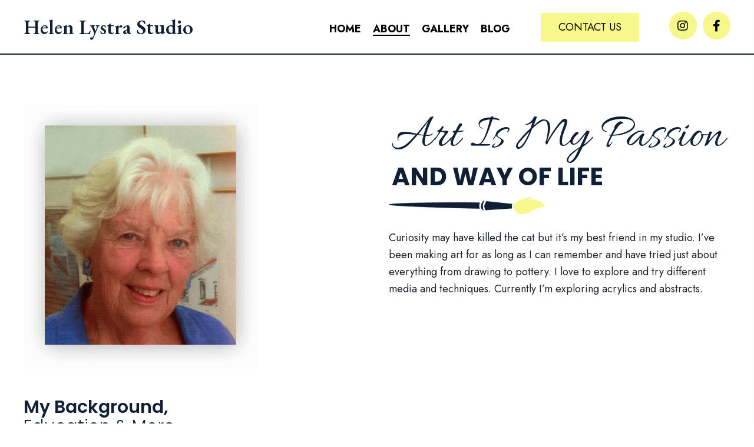

--- FILE ---
content_type: text/html; charset=UTF-8
request_url: https://helenlystrastudio.com/about/
body_size: 16892
content:
<!DOCTYPE html>
<html lang="en-US">
<head>
<meta charset="UTF-8" />
<meta name='viewport' content='width=device-width, initial-scale=1.0' />
<meta http-equiv='X-UA-Compatible' content='IE=edge' />
<link rel="profile" href="https://gmpg.org/xfn/11" />
<meta name='robots' content='index, follow, max-image-preview:large, max-snippet:-1, max-video-preview:-1' />
	<style>img:is([sizes="auto" i], [sizes^="auto," i]) { contain-intrinsic-size: 3000px 1500px }</style>
	
	<!-- This site is optimized with the Yoast SEO plugin v26.8 - https://yoast.com/product/yoast-seo-wordpress/ -->
	<title>Mixed Media Artist - Helen Lystra Studio</title>
	<meta name="description" content="Helen Lystra is a mixed media artist who works with watercolors, sketchbook work, printmaking, and art journals. please explore more." />
	<link rel="canonical" href="https://helenlystrastudio.com/about/" />
	<meta property="og:locale" content="en_US" />
	<meta property="og:type" content="article" />
	<meta property="og:title" content="Mixed Media Artist - Helen Lystra Studio" />
	<meta property="og:description" content="Helen Lystra is a mixed media artist who works with watercolors, sketchbook work, printmaking, and art journals. please explore more." />
	<meta property="og:url" content="https://helenlystrastudio.com/about/" />
	<meta property="og:site_name" content="Helen Lystra Studio" />
	<meta property="article:modified_time" content="2022-08-30T19:54:37+00:00" />
	<meta property="og:image" content="https://helenlystrastudio.com/wp-content/uploads/2022/05/1-1.png" />
	<meta property="og:image:width" content="543" />
	<meta property="og:image:height" content="608" />
	<meta property="og:image:type" content="image/png" />
	<meta name="twitter:card" content="summary_large_image" />
	<meta name="twitter:label1" content="Est. reading time" />
	<meta name="twitter:data1" content="3 minutes" />
	<script type="application/ld+json" class="yoast-schema-graph">{"@context":"https://schema.org","@graph":[{"@type":"WebPage","@id":"https://helenlystrastudio.com/about/","url":"https://helenlystrastudio.com/about/","name":"Mixed Media Artist - Helen Lystra Studio","isPartOf":{"@id":"http://chz.f2c.myftpupload.com/#website"},"primaryImageOfPage":{"@id":"https://helenlystrastudio.com/about/#primaryimage"},"image":{"@id":"https://helenlystrastudio.com/about/#primaryimage"},"thumbnailUrl":"https://helenlystrastudio.com/wp-content/uploads/2022/05/1-1.png","datePublished":"2022-05-05T15:41:01+00:00","dateModified":"2022-08-30T19:54:37+00:00","description":"Helen Lystra is a mixed media artist who works with watercolors, sketchbook work, printmaking, and art journals. please explore more.","breadcrumb":{"@id":"https://helenlystrastudio.com/about/#breadcrumb"},"inLanguage":"en-US","potentialAction":[{"@type":"ReadAction","target":["https://helenlystrastudio.com/about/"]}]},{"@type":"ImageObject","inLanguage":"en-US","@id":"https://helenlystrastudio.com/about/#primaryimage","url":"https://helenlystrastudio.com/wp-content/uploads/2022/05/1-1.png","contentUrl":"https://helenlystrastudio.com/wp-content/uploads/2022/05/1-1.png","width":543,"height":608,"caption":"Helen Lystra"},{"@type":"BreadcrumbList","@id":"https://helenlystrastudio.com/about/#breadcrumb","itemListElement":[{"@type":"ListItem","position":1,"name":"Home","item":"https://helenlystrastudio.com/"},{"@type":"ListItem","position":2,"name":"About"}]},{"@type":"WebSite","@id":"http://chz.f2c.myftpupload.com/#website","url":"http://chz.f2c.myftpupload.com/","name":"Helen Lystra Studio","description":"","potentialAction":[{"@type":"SearchAction","target":{"@type":"EntryPoint","urlTemplate":"http://chz.f2c.myftpupload.com/?s={search_term_string}"},"query-input":{"@type":"PropertyValueSpecification","valueRequired":true,"valueName":"search_term_string"}}],"inLanguage":"en-US"}]}</script>
	<!-- / Yoast SEO plugin. -->


<link rel='dns-prefetch' href='//fonts.googleapis.com' />
<link href='https://fonts.gstatic.com' crossorigin rel='preconnect' />
<link rel="alternate" type="application/rss+xml" title="Helen Lystra Studio &raquo; Feed" href="https://helenlystrastudio.com/feed/" />
<link rel="alternate" type="application/rss+xml" title="Helen Lystra Studio &raquo; Comments Feed" href="https://helenlystrastudio.com/comments/feed/" />
<link rel="preload" href="https://helenlystrastudio.com/wp-content/plugins/bb-plugin/fonts/fontawesome/5.15.4/webfonts/fa-regular-400.woff2" as="font" type="font/woff2" crossorigin="anonymous">
<link rel="preload" href="https://helenlystrastudio.com/wp-content/plugins/bb-plugin/fonts/fontawesome/5.15.4/webfonts/fa-solid-900.woff2" as="font" type="font/woff2" crossorigin="anonymous">
<link rel="preload" href="https://helenlystrastudio.com/wp-content/plugins/bb-plugin/fonts/fontawesome/5.15.4/webfonts/fa-brands-400.woff2" as="font" type="font/woff2" crossorigin="anonymous">
		<style>
			.lazyload,
			.lazyloading {
				max-width: 100%;
			}
		</style>
		<script>
window._wpemojiSettings = {"baseUrl":"https:\/\/s.w.org\/images\/core\/emoji\/16.0.1\/72x72\/","ext":".png","svgUrl":"https:\/\/s.w.org\/images\/core\/emoji\/16.0.1\/svg\/","svgExt":".svg","source":{"concatemoji":"https:\/\/helenlystrastudio.com\/wp-includes\/js\/wp-emoji-release.min.js?ver=6.8.3"}};
/*! This file is auto-generated */
!function(s,n){var o,i,e;function c(e){try{var t={supportTests:e,timestamp:(new Date).valueOf()};sessionStorage.setItem(o,JSON.stringify(t))}catch(e){}}function p(e,t,n){e.clearRect(0,0,e.canvas.width,e.canvas.height),e.fillText(t,0,0);var t=new Uint32Array(e.getImageData(0,0,e.canvas.width,e.canvas.height).data),a=(e.clearRect(0,0,e.canvas.width,e.canvas.height),e.fillText(n,0,0),new Uint32Array(e.getImageData(0,0,e.canvas.width,e.canvas.height).data));return t.every(function(e,t){return e===a[t]})}function u(e,t){e.clearRect(0,0,e.canvas.width,e.canvas.height),e.fillText(t,0,0);for(var n=e.getImageData(16,16,1,1),a=0;a<n.data.length;a++)if(0!==n.data[a])return!1;return!0}function f(e,t,n,a){switch(t){case"flag":return n(e,"\ud83c\udff3\ufe0f\u200d\u26a7\ufe0f","\ud83c\udff3\ufe0f\u200b\u26a7\ufe0f")?!1:!n(e,"\ud83c\udde8\ud83c\uddf6","\ud83c\udde8\u200b\ud83c\uddf6")&&!n(e,"\ud83c\udff4\udb40\udc67\udb40\udc62\udb40\udc65\udb40\udc6e\udb40\udc67\udb40\udc7f","\ud83c\udff4\u200b\udb40\udc67\u200b\udb40\udc62\u200b\udb40\udc65\u200b\udb40\udc6e\u200b\udb40\udc67\u200b\udb40\udc7f");case"emoji":return!a(e,"\ud83e\udedf")}return!1}function g(e,t,n,a){var r="undefined"!=typeof WorkerGlobalScope&&self instanceof WorkerGlobalScope?new OffscreenCanvas(300,150):s.createElement("canvas"),o=r.getContext("2d",{willReadFrequently:!0}),i=(o.textBaseline="top",o.font="600 32px Arial",{});return e.forEach(function(e){i[e]=t(o,e,n,a)}),i}function t(e){var t=s.createElement("script");t.src=e,t.defer=!0,s.head.appendChild(t)}"undefined"!=typeof Promise&&(o="wpEmojiSettingsSupports",i=["flag","emoji"],n.supports={everything:!0,everythingExceptFlag:!0},e=new Promise(function(e){s.addEventListener("DOMContentLoaded",e,{once:!0})}),new Promise(function(t){var n=function(){try{var e=JSON.parse(sessionStorage.getItem(o));if("object"==typeof e&&"number"==typeof e.timestamp&&(new Date).valueOf()<e.timestamp+604800&&"object"==typeof e.supportTests)return e.supportTests}catch(e){}return null}();if(!n){if("undefined"!=typeof Worker&&"undefined"!=typeof OffscreenCanvas&&"undefined"!=typeof URL&&URL.createObjectURL&&"undefined"!=typeof Blob)try{var e="postMessage("+g.toString()+"("+[JSON.stringify(i),f.toString(),p.toString(),u.toString()].join(",")+"));",a=new Blob([e],{type:"text/javascript"}),r=new Worker(URL.createObjectURL(a),{name:"wpTestEmojiSupports"});return void(r.onmessage=function(e){c(n=e.data),r.terminate(),t(n)})}catch(e){}c(n=g(i,f,p,u))}t(n)}).then(function(e){for(var t in e)n.supports[t]=e[t],n.supports.everything=n.supports.everything&&n.supports[t],"flag"!==t&&(n.supports.everythingExceptFlag=n.supports.everythingExceptFlag&&n.supports[t]);n.supports.everythingExceptFlag=n.supports.everythingExceptFlag&&!n.supports.flag,n.DOMReady=!1,n.readyCallback=function(){n.DOMReady=!0}}).then(function(){return e}).then(function(){var e;n.supports.everything||(n.readyCallback(),(e=n.source||{}).concatemoji?t(e.concatemoji):e.wpemoji&&e.twemoji&&(t(e.twemoji),t(e.wpemoji)))}))}((window,document),window._wpemojiSettings);
</script>
<style id='wp-emoji-styles-inline-css'>

	img.wp-smiley, img.emoji {
		display: inline !important;
		border: none !important;
		box-shadow: none !important;
		height: 1em !important;
		width: 1em !important;
		margin: 0 0.07em !important;
		vertical-align: -0.1em !important;
		background: none !important;
		padding: 0 !important;
	}
</style>
<link rel='stylesheet' id='wp-block-library-css' href='https://helenlystrastudio.com/wp-includes/css/dist/block-library/style.min.css?ver=6.8.3' media='all' />
<style id='wp-block-library-theme-inline-css'>
.wp-block-audio :where(figcaption){color:#555;font-size:13px;text-align:center}.is-dark-theme .wp-block-audio :where(figcaption){color:#ffffffa6}.wp-block-audio{margin:0 0 1em}.wp-block-code{border:1px solid #ccc;border-radius:4px;font-family:Menlo,Consolas,monaco,monospace;padding:.8em 1em}.wp-block-embed :where(figcaption){color:#555;font-size:13px;text-align:center}.is-dark-theme .wp-block-embed :where(figcaption){color:#ffffffa6}.wp-block-embed{margin:0 0 1em}.blocks-gallery-caption{color:#555;font-size:13px;text-align:center}.is-dark-theme .blocks-gallery-caption{color:#ffffffa6}:root :where(.wp-block-image figcaption){color:#555;font-size:13px;text-align:center}.is-dark-theme :root :where(.wp-block-image figcaption){color:#ffffffa6}.wp-block-image{margin:0 0 1em}.wp-block-pullquote{border-bottom:4px solid;border-top:4px solid;color:currentColor;margin-bottom:1.75em}.wp-block-pullquote cite,.wp-block-pullquote footer,.wp-block-pullquote__citation{color:currentColor;font-size:.8125em;font-style:normal;text-transform:uppercase}.wp-block-quote{border-left:.25em solid;margin:0 0 1.75em;padding-left:1em}.wp-block-quote cite,.wp-block-quote footer{color:currentColor;font-size:.8125em;font-style:normal;position:relative}.wp-block-quote:where(.has-text-align-right){border-left:none;border-right:.25em solid;padding-left:0;padding-right:1em}.wp-block-quote:where(.has-text-align-center){border:none;padding-left:0}.wp-block-quote.is-large,.wp-block-quote.is-style-large,.wp-block-quote:where(.is-style-plain){border:none}.wp-block-search .wp-block-search__label{font-weight:700}.wp-block-search__button{border:1px solid #ccc;padding:.375em .625em}:where(.wp-block-group.has-background){padding:1.25em 2.375em}.wp-block-separator.has-css-opacity{opacity:.4}.wp-block-separator{border:none;border-bottom:2px solid;margin-left:auto;margin-right:auto}.wp-block-separator.has-alpha-channel-opacity{opacity:1}.wp-block-separator:not(.is-style-wide):not(.is-style-dots){width:100px}.wp-block-separator.has-background:not(.is-style-dots){border-bottom:none;height:1px}.wp-block-separator.has-background:not(.is-style-wide):not(.is-style-dots){height:2px}.wp-block-table{margin:0 0 1em}.wp-block-table td,.wp-block-table th{word-break:normal}.wp-block-table :where(figcaption){color:#555;font-size:13px;text-align:center}.is-dark-theme .wp-block-table :where(figcaption){color:#ffffffa6}.wp-block-video :where(figcaption){color:#555;font-size:13px;text-align:center}.is-dark-theme .wp-block-video :where(figcaption){color:#ffffffa6}.wp-block-video{margin:0 0 1em}:root :where(.wp-block-template-part.has-background){margin-bottom:0;margin-top:0;padding:1.25em 2.375em}
</style>
<style id='classic-theme-styles-inline-css'>
/*! This file is auto-generated */
.wp-block-button__link{color:#fff;background-color:#32373c;border-radius:9999px;box-shadow:none;text-decoration:none;padding:calc(.667em + 2px) calc(1.333em + 2px);font-size:1.125em}.wp-block-file__button{background:#32373c;color:#fff;text-decoration:none}
</style>
<style id='global-styles-inline-css'>
:root{--wp--preset--aspect-ratio--square: 1;--wp--preset--aspect-ratio--4-3: 4/3;--wp--preset--aspect-ratio--3-4: 3/4;--wp--preset--aspect-ratio--3-2: 3/2;--wp--preset--aspect-ratio--2-3: 2/3;--wp--preset--aspect-ratio--16-9: 16/9;--wp--preset--aspect-ratio--9-16: 9/16;--wp--preset--color--black: #000000;--wp--preset--color--cyan-bluish-gray: #abb8c3;--wp--preset--color--white: #ffffff;--wp--preset--color--pale-pink: #f78da7;--wp--preset--color--vivid-red: #cf2e2e;--wp--preset--color--luminous-vivid-orange: #ff6900;--wp--preset--color--luminous-vivid-amber: #fcb900;--wp--preset--color--light-green-cyan: #7bdcb5;--wp--preset--color--vivid-green-cyan: #00d084;--wp--preset--color--pale-cyan-blue: #8ed1fc;--wp--preset--color--vivid-cyan-blue: #0693e3;--wp--preset--color--vivid-purple: #9b51e0;--wp--preset--gradient--vivid-cyan-blue-to-vivid-purple: linear-gradient(135deg,rgba(6,147,227,1) 0%,rgb(155,81,224) 100%);--wp--preset--gradient--light-green-cyan-to-vivid-green-cyan: linear-gradient(135deg,rgb(122,220,180) 0%,rgb(0,208,130) 100%);--wp--preset--gradient--luminous-vivid-amber-to-luminous-vivid-orange: linear-gradient(135deg,rgba(252,185,0,1) 0%,rgba(255,105,0,1) 100%);--wp--preset--gradient--luminous-vivid-orange-to-vivid-red: linear-gradient(135deg,rgba(255,105,0,1) 0%,rgb(207,46,46) 100%);--wp--preset--gradient--very-light-gray-to-cyan-bluish-gray: linear-gradient(135deg,rgb(238,238,238) 0%,rgb(169,184,195) 100%);--wp--preset--gradient--cool-to-warm-spectrum: linear-gradient(135deg,rgb(74,234,220) 0%,rgb(151,120,209) 20%,rgb(207,42,186) 40%,rgb(238,44,130) 60%,rgb(251,105,98) 80%,rgb(254,248,76) 100%);--wp--preset--gradient--blush-light-purple: linear-gradient(135deg,rgb(255,206,236) 0%,rgb(152,150,240) 100%);--wp--preset--gradient--blush-bordeaux: linear-gradient(135deg,rgb(254,205,165) 0%,rgb(254,45,45) 50%,rgb(107,0,62) 100%);--wp--preset--gradient--luminous-dusk: linear-gradient(135deg,rgb(255,203,112) 0%,rgb(199,81,192) 50%,rgb(65,88,208) 100%);--wp--preset--gradient--pale-ocean: linear-gradient(135deg,rgb(255,245,203) 0%,rgb(182,227,212) 50%,rgb(51,167,181) 100%);--wp--preset--gradient--electric-grass: linear-gradient(135deg,rgb(202,248,128) 0%,rgb(113,206,126) 100%);--wp--preset--gradient--midnight: linear-gradient(135deg,rgb(2,3,129) 0%,rgb(40,116,252) 100%);--wp--preset--font-size--small: 13px;--wp--preset--font-size--medium: 20px;--wp--preset--font-size--large: 36px;--wp--preset--font-size--x-large: 42px;--wp--preset--spacing--20: 0.44rem;--wp--preset--spacing--30: 0.67rem;--wp--preset--spacing--40: 1rem;--wp--preset--spacing--50: 1.5rem;--wp--preset--spacing--60: 2.25rem;--wp--preset--spacing--70: 3.38rem;--wp--preset--spacing--80: 5.06rem;--wp--preset--shadow--natural: 6px 6px 9px rgba(0, 0, 0, 0.2);--wp--preset--shadow--deep: 12px 12px 50px rgba(0, 0, 0, 0.4);--wp--preset--shadow--sharp: 6px 6px 0px rgba(0, 0, 0, 0.2);--wp--preset--shadow--outlined: 6px 6px 0px -3px rgba(255, 255, 255, 1), 6px 6px rgba(0, 0, 0, 1);--wp--preset--shadow--crisp: 6px 6px 0px rgba(0, 0, 0, 1);}:where(.is-layout-flex){gap: 0.5em;}:where(.is-layout-grid){gap: 0.5em;}body .is-layout-flex{display: flex;}.is-layout-flex{flex-wrap: wrap;align-items: center;}.is-layout-flex > :is(*, div){margin: 0;}body .is-layout-grid{display: grid;}.is-layout-grid > :is(*, div){margin: 0;}:where(.wp-block-columns.is-layout-flex){gap: 2em;}:where(.wp-block-columns.is-layout-grid){gap: 2em;}:where(.wp-block-post-template.is-layout-flex){gap: 1.25em;}:where(.wp-block-post-template.is-layout-grid){gap: 1.25em;}.has-black-color{color: var(--wp--preset--color--black) !important;}.has-cyan-bluish-gray-color{color: var(--wp--preset--color--cyan-bluish-gray) !important;}.has-white-color{color: var(--wp--preset--color--white) !important;}.has-pale-pink-color{color: var(--wp--preset--color--pale-pink) !important;}.has-vivid-red-color{color: var(--wp--preset--color--vivid-red) !important;}.has-luminous-vivid-orange-color{color: var(--wp--preset--color--luminous-vivid-orange) !important;}.has-luminous-vivid-amber-color{color: var(--wp--preset--color--luminous-vivid-amber) !important;}.has-light-green-cyan-color{color: var(--wp--preset--color--light-green-cyan) !important;}.has-vivid-green-cyan-color{color: var(--wp--preset--color--vivid-green-cyan) !important;}.has-pale-cyan-blue-color{color: var(--wp--preset--color--pale-cyan-blue) !important;}.has-vivid-cyan-blue-color{color: var(--wp--preset--color--vivid-cyan-blue) !important;}.has-vivid-purple-color{color: var(--wp--preset--color--vivid-purple) !important;}.has-black-background-color{background-color: var(--wp--preset--color--black) !important;}.has-cyan-bluish-gray-background-color{background-color: var(--wp--preset--color--cyan-bluish-gray) !important;}.has-white-background-color{background-color: var(--wp--preset--color--white) !important;}.has-pale-pink-background-color{background-color: var(--wp--preset--color--pale-pink) !important;}.has-vivid-red-background-color{background-color: var(--wp--preset--color--vivid-red) !important;}.has-luminous-vivid-orange-background-color{background-color: var(--wp--preset--color--luminous-vivid-orange) !important;}.has-luminous-vivid-amber-background-color{background-color: var(--wp--preset--color--luminous-vivid-amber) !important;}.has-light-green-cyan-background-color{background-color: var(--wp--preset--color--light-green-cyan) !important;}.has-vivid-green-cyan-background-color{background-color: var(--wp--preset--color--vivid-green-cyan) !important;}.has-pale-cyan-blue-background-color{background-color: var(--wp--preset--color--pale-cyan-blue) !important;}.has-vivid-cyan-blue-background-color{background-color: var(--wp--preset--color--vivid-cyan-blue) !important;}.has-vivid-purple-background-color{background-color: var(--wp--preset--color--vivid-purple) !important;}.has-black-border-color{border-color: var(--wp--preset--color--black) !important;}.has-cyan-bluish-gray-border-color{border-color: var(--wp--preset--color--cyan-bluish-gray) !important;}.has-white-border-color{border-color: var(--wp--preset--color--white) !important;}.has-pale-pink-border-color{border-color: var(--wp--preset--color--pale-pink) !important;}.has-vivid-red-border-color{border-color: var(--wp--preset--color--vivid-red) !important;}.has-luminous-vivid-orange-border-color{border-color: var(--wp--preset--color--luminous-vivid-orange) !important;}.has-luminous-vivid-amber-border-color{border-color: var(--wp--preset--color--luminous-vivid-amber) !important;}.has-light-green-cyan-border-color{border-color: var(--wp--preset--color--light-green-cyan) !important;}.has-vivid-green-cyan-border-color{border-color: var(--wp--preset--color--vivid-green-cyan) !important;}.has-pale-cyan-blue-border-color{border-color: var(--wp--preset--color--pale-cyan-blue) !important;}.has-vivid-cyan-blue-border-color{border-color: var(--wp--preset--color--vivid-cyan-blue) !important;}.has-vivid-purple-border-color{border-color: var(--wp--preset--color--vivid-purple) !important;}.has-vivid-cyan-blue-to-vivid-purple-gradient-background{background: var(--wp--preset--gradient--vivid-cyan-blue-to-vivid-purple) !important;}.has-light-green-cyan-to-vivid-green-cyan-gradient-background{background: var(--wp--preset--gradient--light-green-cyan-to-vivid-green-cyan) !important;}.has-luminous-vivid-amber-to-luminous-vivid-orange-gradient-background{background: var(--wp--preset--gradient--luminous-vivid-amber-to-luminous-vivid-orange) !important;}.has-luminous-vivid-orange-to-vivid-red-gradient-background{background: var(--wp--preset--gradient--luminous-vivid-orange-to-vivid-red) !important;}.has-very-light-gray-to-cyan-bluish-gray-gradient-background{background: var(--wp--preset--gradient--very-light-gray-to-cyan-bluish-gray) !important;}.has-cool-to-warm-spectrum-gradient-background{background: var(--wp--preset--gradient--cool-to-warm-spectrum) !important;}.has-blush-light-purple-gradient-background{background: var(--wp--preset--gradient--blush-light-purple) !important;}.has-blush-bordeaux-gradient-background{background: var(--wp--preset--gradient--blush-bordeaux) !important;}.has-luminous-dusk-gradient-background{background: var(--wp--preset--gradient--luminous-dusk) !important;}.has-pale-ocean-gradient-background{background: var(--wp--preset--gradient--pale-ocean) !important;}.has-electric-grass-gradient-background{background: var(--wp--preset--gradient--electric-grass) !important;}.has-midnight-gradient-background{background: var(--wp--preset--gradient--midnight) !important;}.has-small-font-size{font-size: var(--wp--preset--font-size--small) !important;}.has-medium-font-size{font-size: var(--wp--preset--font-size--medium) !important;}.has-large-font-size{font-size: var(--wp--preset--font-size--large) !important;}.has-x-large-font-size{font-size: var(--wp--preset--font-size--x-large) !important;}
:where(.wp-block-post-template.is-layout-flex){gap: 1.25em;}:where(.wp-block-post-template.is-layout-grid){gap: 1.25em;}
:where(.wp-block-columns.is-layout-flex){gap: 2em;}:where(.wp-block-columns.is-layout-grid){gap: 2em;}
:root :where(.wp-block-pullquote){font-size: 1.5em;line-height: 1.6;}
</style>
<link rel='stylesheet' id='fl-builder-layout-18-css' href='https://helenlystrastudio.com/wp-content/uploads/bb-plugin/cache/18-layout.css?ver=6a250212fb359499e6bd4d9b5d76894a' media='all' />
<link rel='stylesheet' id='wp-components-css' href='https://helenlystrastudio.com/wp-includes/css/dist/components/style.min.css?ver=6.8.3' media='all' />
<link rel='stylesheet' id='godaddy-styles-css' href='https://helenlystrastudio.com/wp-content/mu-plugins/vendor/wpex/godaddy-launch/includes/Dependencies/GoDaddy/Styles/build/latest.css?ver=2.0.2' media='all' />
<link rel='stylesheet' id='font-awesome-5-css' href='https://helenlystrastudio.com/wp-content/plugins/bb-plugin/fonts/fontawesome/5.15.4/css/all.min.css?ver=2.5.4.3' media='all' />
<link rel='stylesheet' id='uabb-animate-css' href='https://helenlystrastudio.com/wp-content/plugins/bb-ultimate-addon/modules/info-list/css/animate.css' media='all' />
<link rel='stylesheet' id='fl-builder-layout-bundle-df0a7f0f539c6f8e0cda0f4676bf3ae4-css' href='https://helenlystrastudio.com/wp-content/uploads/bb-plugin/cache/df0a7f0f539c6f8e0cda0f4676bf3ae4-layout-bundle.css?ver=2.5.4.3-1.4.2' media='all' />
<link rel='stylesheet' id='gd-core-css' href='https://helenlystrastudio.com/wp-content/plugins/pws-core/public/css/GD-cORe-public.css?ver=4.0.0' media='all' />
<link rel='stylesheet' id='jquery-magnificpopup-css' href='https://helenlystrastudio.com/wp-content/plugins/bb-plugin/css/jquery.magnificpopup.min.css?ver=2.5.4.3' media='all' />
<link rel='stylesheet' id='base-4-css' href='https://helenlystrastudio.com/wp-content/themes/bb-theme/css/base-4.min.css?ver=1.7.10' media='all' />
<link rel='stylesheet' id='fl-automator-skin-css' href='https://helenlystrastudio.com/wp-content/uploads/bb-theme/skin-63110e3167650.css?ver=1.7.10' media='all' />
<link rel='stylesheet' id='pp-animate-css' href='https://helenlystrastudio.com/wp-content/plugins/bbpowerpack/assets/css/animate.min.css?ver=3.5.1' media='all' />
<link rel='stylesheet' id='fl-builder-google-fonts-a7e7ba20ab77c818fc6b18fbf1b852ec-css' href='//fonts.googleapis.com/css?family=Jost%3A300%2C400%2C700%2C400%7CPoppins%3A600%2C300%2C700%2C400%7CAllura%3A400%7CEB+Garamond%3A600%7CLato%3A400&#038;ver=6.8.3' media='all' />
<script src="https://helenlystrastudio.com/wp-includes/js/jquery/jquery.min.js?ver=3.7.1" id="jquery-core-js"></script>
<script src="https://helenlystrastudio.com/wp-includes/js/jquery/jquery-migrate.min.js?ver=3.4.1" id="jquery-migrate-js"></script>
<script src="https://helenlystrastudio.com/wp-includes/js/imagesloaded.min.js?ver=6.8.3" id="imagesloaded-js"></script>
<script src="https://helenlystrastudio.com/wp-content/plugins/bbpowerpack/assets/js/jquery.cookie.min.js?ver=1.4.1" id="jquery-cookie-js"></script>
<script src="https://helenlystrastudio.com/wp-content/plugins/pws-core/public/js/GD-cORe-public.js?ver=4.0.0" id="gd-core-js"></script>
<script id="smush-lazy-load-js-before">
var smushLazyLoadOptions = {"autoResizingEnabled":false,"autoResizeOptions":{"precision":5,"skipAutoWidth":true}};
</script>
<script src="https://helenlystrastudio.com/wp-content/plugins/wp-smush-pro/app/assets/js/smush-lazy-load.min.js?ver=3.23.2" id="smush-lazy-load-js"></script>
<link rel="https://api.w.org/" href="https://helenlystrastudio.com/wp-json/" /><link rel="alternate" title="JSON" type="application/json" href="https://helenlystrastudio.com/wp-json/wp/v2/pages/18" /><link rel="EditURI" type="application/rsd+xml" title="RSD" href="https://helenlystrastudio.com/xmlrpc.php?rsd" />
<meta name="generator" content="WordPress 6.8.3" />
<link rel='shortlink' href='https://helenlystrastudio.com/?p=18' />
<link rel="alternate" title="oEmbed (JSON)" type="application/json+oembed" href="https://helenlystrastudio.com/wp-json/oembed/1.0/embed?url=https%3A%2F%2Fhelenlystrastudio.com%2Fabout%2F" />
<link rel="alternate" title="oEmbed (XML)" type="text/xml+oembed" href="https://helenlystrastudio.com/wp-json/oembed/1.0/embed?url=https%3A%2F%2Fhelenlystrastudio.com%2Fabout%2F&#038;format=xml" />
		<script>
			var bb_powerpack = {
				ajaxurl: 'https://helenlystrastudio.com/wp-admin/admin-ajax.php'
			};
		</script>
				<script>
			document.documentElement.className = document.documentElement.className.replace('no-js', 'js');
		</script>
		<link rel="icon" href="https://helenlystrastudio.com/wp-content/uploads/2022/05/Favicon.png" sizes="32x32" />
<link rel="icon" href="https://helenlystrastudio.com/wp-content/uploads/2022/05/Favicon.png" sizes="192x192" />
<link rel="apple-touch-icon" href="https://helenlystrastudio.com/wp-content/uploads/2022/05/Favicon.png" />
<meta name="msapplication-TileImage" content="https://helenlystrastudio.com/wp-content/uploads/2022/05/Favicon.png" />
		<style id="wp-custom-css">
			.homeheader-allaround .fl-row-content-wrap {
    display: none;
}

@media only screen and (max-width:1367px) and (min-width:1025px)  {
	.fl-node-ygptsnu6lvbh .uabb-infobox-title-prefix {
		font-size: 50px !important;
	}
	.fl-node-xqo6i82hrj3f.fl-module-heading .fl-heading {
    font-size: 39px;
}
/* Social	 */
.fl-node-di2y3rqe71h6 {
    width: 16%;
}
}


/* #hcol1{width: 25% !important;}	
#hcol2{width: 38% !important;}	
#hcol3{width:15% !important;}
#hcol4{width: 9% !important;} */


/*-------------------------------
            TYPOGRAPHY 
--------------------------------*/
body p, 
.entry-content p, 
.entry-content ul li,  
.entry-content ul,  
.entry-content a, 
.pp-sub-heading p {

}
a:focus {
    outline: none;
}

/*--------------------------------
            HEADER 
---------------------------------*/

  div#head4header .fl-row-content-wrap {
    box-shadow: 0 0 0px #333;
}

/*---

---*/

/*-------------------------------
            NAVIGATION
--------------------------------*/
/*---
  Media queries? Y/N
---*/
.uabb-creative-menu .menu.uabb-creative-menu-horizontal ul.sub-menu > li a span.uabb-menu-toggle {
    float: none;
}

/*--------------------------------
            BUTTONS
----------------------------------*/
/*---
  Media queries? Y/N
---*/
a.button, 
span.fl-button-text, 
span.uabb-button-text.uabb-creative-button-text, 
.gform_button.button, 
a.fl-button {

}

/*----------------------------------
            FOOTER
---------------------------------*/
/*---
  Media queries? Y/N
---*/
footer ul li a {
	display: inline-block;
}
.pp-subscribe-form a.fl-button:hover span.fl-button-text{
    color:#ffffff !important;
}
.pp-subscribe-form a.fl-button:active span.fl-button-text{
    color:#ffffff !important;
}
.pp-subscribe-form a.fl-button:visited span.fl-button-text{
    color:#ffffff !important;
}
.pp-subscribe-form a.fl-button:focus span.fl-button-text{
    color:#ffffff !important;
}
/*------------------------------
            BB MODULES
---------------------------------*/

/*---
  MODULE NAME
  Description of section
  Media queries? Y/N
---*/

/*------------------------------
            PAGE SPECIFIC 
---------------------------------*/
#ir-ext-ui{
	display:none !important;
}

.menu > li > a{
		display:inline-block;
	}
 .uabb-creative-menu-mobile-toggle:focus {
    outline: none;
}

.logo-h .fl-module-content.fl-node-content {
    display: flex;
	float:left;
}

.logo-f .fl-module-content.fl-node-content {
    display: flex;
	float:left;
}
.custom-gravity .pp-gf-content .gform_wrapper .gfield input:not([type='radio']):not([type='checkbox']):not([type='submit']):not([type='button']):not([type='image']):not([type='file']) {
    font-size: 18px !important;
   
}
.custom-margin-bottom-0 p {margin-bottom: 0px;
}
.custom-gravity .gform_wrapper input:not([type=radio]):not([type=checkbox]):not([type=image]):not([type=file]) {
    line-height: 1.65;
    margin-bottom: 0;}
.custom-gravity .gform_wrapper.gravity-theme .gform_footer, .custom-gravity .gform_wrapper.gravity-theme .gform_page_footer{
    padding: 16px 0 2px 0;}
.custom-social-icons .fl-module-content .pp-social-icon a {
    padding-top: 5px;
    line-height: 40px;
}

.pp-subscribe-form-inline .pp-subscribe-form-inner {
    display: block;
    align-items: center;
}
.pp-subscribe-form .pp-form-success-message {
    margin-bottom: -25px;
}

a.fl-button.pp-button.pp-form-button-disabled {
    color: #fff !important;
}
h1{padding-left:5px;}
/*---
  PAGE NAME
  Description of section
  Media queries? Y/N
---*/


/*-------------------------------
        LARGE SCREENS ONLY
---------------------------------*/

@media screen and (min-width: 1701px) and (max-width:1920px) {
	.arts {    
		font-family: 'Allura';
    font-size: 214px;
		 font-weight: normal;
  line-height: 109px !important;
	text-transform:capitalize !important;}
	h1 .pp-secondary-title{    
		font-size: 41px;}
	
	
	
}

/*-------------------------------
        LAPTOP SCREEN - 1280
---------------------------------*/

@media screen and (max-width : 1700px) and (min-width : 1280px){
#hcol1{width: 25% !important;}	
#hcol2{width: 38% !important;}	
#hcol3{width:15% !important;}
#hcol4{width: 9% !important;}
	.arts {    
		font-family: 'Allura';
    font-size: 175px;
		 font-weight: normal;
  line-height: 109px !important;
	text-transform:capitalize !important;} 
	.herotext .uabb-infobox-text{
		font-size:22px !important;}
	.herorow .fl-row-content-wrap{    min-height: 700px !important;}

	#lastrow .fl-row-content-wrap{    min-height: 400px !important;}
	h1 .pp-secondary-title{    
		font-size: 41px;}
	h2{font-size:30px;}
}
@media screen and (max-width: 1280px){ 


}

/*-------------------------------
      IPAD PRO SCREENS - 1024
---------------------------------*/

@media screen and (max-width: 1024px){ 
.homeheader-desktab .fl-row-content-wrap {
    display: none;
}
	.homeheader-allaround .fl-row-content-wrap {
    display: block;
}
/* .heroheading span.fl-heading-text {
    font-size: 30px;
} */
	.fl-node-xqo6i82hrj3f.fl-module-heading .fl-heading {
    font-family: Montserrat, sans-serif;
    font-weight: 600;
    font-size: 30px; 
	}
	.fl-node-vlrik7cnw2mf.fl-row-custom-height > .fl-row-content-wrap {
    min-height: 670px;
}

}

/*--------------------------------
    TABLET SCREENS AND SMALLER
--------------------------------*/

@media screen and (max-width: 768px){
	
	.fl-node-xqo6i82hrj3f.fl-module-heading .fl-heading {
    font-family: Montserrat, sans-serif;
    font-weight: 600;
    font-size: 22px;
}
	.homeheader-mobile .fl-row-content-wrap {
    display: none;
}
#hdr-busname p.uabb-infobox-title-prefix {
    font-size: 36px;
}
	
	
.fl-builder-content[data-overlay="1"]:not(.fl-theme-builder-header-sticky) {
  position: relative;
}
.fl-col-small {
  max-width: 100%;
}
.uabb-creative-menu-mobile-toggle:focus {
    outline: none;
}
.menu > li > a{
		display:inline-block;
	}
	.fl-builder-content .footerinfo .uabb-info-list-content-wrapper .uabb-info-list-icon {
    margin-bottom: 0px;
} 
	.herorow .fl-row-content-wrap {
		background-image:none;
		background-color:#f5f5f5;
}
.logo-f .fl-module-content.fl-node-content {
    display: flex;
    float: none;}

.logo-f .uabb-infobox {
    margin: 0 auto !important; 
		display: flex !important;
}
	div#hcol1{order:1;}
	div#hcol2{order:4;}
	div#hcol3{order:2;}
	div#hcol4{order:3;}
#hcol1{width: 44% !important;}	
#hcol2{width: 0% !important;}	
#hcol3{width:16% !important;}
#hcol4{width: 15% !important;} 
	#hcol1 .fl-module-content {
		margin-bottom: 15px;
	    margin-top: 10px;}
	
	header.fl-builder-content {
		background: #fff;
		position: relative !important;}
	.logo-f .uabb-infobox-title{padding-left: 23px !important;}
	.arts {    
		font-family: 'Allura';
    font-size: 60px;
		 font-weight: normal;
 text-transform:capitalize !important;} 
	.pp-form-success-message {
    text-align: center; margin-bottom: -20px;
}
}

/*-------------------------------
        MOBILE SCREENS ONLY
---------------------------------*/

@media screen and (max-width: 480px) {
	#hdr-busname p.uabb-infobox-title-prefix {
    font-size: 32px;
}
.uabb-creative-menu-mobile-toggle:focus {
    outline: none;
}
.menu > li > a{
		display:inline-block;
	}
	.fl-builder-content .footerinfo .uabb-info-list-content-wrapper .uabb-info-list-icon {    
    margin-bottom: 0px;
} 
div#hcol1{order:1;}
	div#hcol2{order:2;}
	div#hcol3{order:3;}
	div#hcol4{order:4;}
	#hcol1{width: 62% !important;}	
  #hcol2{width: 0% !important;}	
	#hcol3{width:51% !important;}	
	#hcol4{width: 25% !important;}

	#hcol3 .pp-button-wrap {
    text-align: left !important;}
	#hcol3 .fl-module-content {
		margin: 0px 20px 0px 20px;}
	#hcol2 .fl-module-content {
		margin: 0px 20px 6px 20px;}
	#hcol4 .fl-module-content {
		margin: 0px 0px 6px 0px;}
	#hcol1 .fl-module-content {
    margin-bottom: 15px;
    margin-top: 2px !important;
}
	
}


		</style>
		</head>
<body class="wp-singular page-template-default page page-id-18 wp-theme-bb-theme fl-builder fl-theme-builder-footer fl-theme-builder-footer-footer fl-theme-builder-header fl-theme-builder-header-innerheader fl-framework-base-4 fl-preset-default fl-full-width fl-scroll-to-top fl-search-active" itemscope="itemscope" itemtype="https://schema.org/WebPage">
<a aria-label="Skip to content" class="fl-screen-reader-text" href="#fl-main-content">Skip to content</a><div class="fl-page">
	<header class="fl-builder-content fl-builder-content-919 fl-builder-global-templates-locked" data-post-id="919" data-type="header" data-sticky="0" data-sticky-on="" data-sticky-breakpoint="medium" data-shrink="0" data-overlay="0" data-overlay-bg="transparent" data-shrink-image-height="50px" role="banner" itemscope="itemscope" itemtype="http://schema.org/WPHeader"><div id="head2header" class="fl-row fl-row-full-width fl-row-bg-color fl-node-w6fa7s5q9t0i fl-visible-desktop-medium homeheader-desktab" data-node="w6fa7s5q9t0i">
	<div class="fl-row-content-wrap">
		<div class="uabb-row-separator uabb-top-row-separator" >
</div>
						<div class="fl-row-content fl-row-fixed-width fl-node-content">
		
<div class="fl-col-group fl-node-iomzh3dy6f01 fl-col-group-equal-height fl-col-group-align-center fl-col-group-custom-width" data-node="iomzh3dy6f01">
			<div class="fl-col fl-node-ldefwk76sbop fl-col-small fl-col-small-full-width" data-node="ldefwk76sbop">
	<div class="fl-col-content fl-node-content">
	<div class="fl-module fl-module-info-box fl-node-721ix49mz085 logo-h" data-node="721ix49mz085">
	<div class="fl-module-content fl-node-content">
		<div class="uabb-module-content uabb-infobox infobox-left ">
	<div class="uabb-infobox-left-right-wrap">
	<a href="https://helenlystrastudio.com" target="_self"  class="uabb-infobox-module-link" aria-label="Go to https://helenlystrastudio.com"></a><div class="uabb-infobox-content">
			<div class='uabb-infobox-title-wrap'><h5 class="uabb-infobox-title-prefix">Helen Lystra Studio </h5></div>		</div>	</div>
</div>
	</div>
</div>
	</div>
</div>
			<div class="fl-col fl-node-eiuorgjvxd3m fl-col-small fl-col-small-full-width" data-node="eiuorgjvxd3m">
	<div class="fl-col-content fl-node-content">
	<div class="fl-module fl-module-uabb-advanced-menu fl-node-r6tz41gv9jon custom-menu" data-node="r6tz41gv9jon">
	<div class="fl-module-content fl-node-content">
			<div class="uabb-creative-menu
	 uabb-creative-menu-accordion-collapse	uabb-menu-default">
		<div class="uabb-creative-menu-mobile-toggle-container"><div class="uabb-creative-menu-mobile-toggle hamburger" tabindex="0"><div class="uabb-svg-container"><svg version="1.1" class="hamburger-menu" xmlns="https://www.w3.org/2000/svg" xmlns:xlink="https://www.w3.org/1999/xlink" viewBox="0 0 50 50">
<rect class="uabb-hamburger-menu-top" width="50" height="10"/>
<rect class="uabb-hamburger-menu-middle" y="20" width="50" height="10"/>
<rect class="uabb-hamburger-menu-bottom" y="40" width="50" height="10"/>
</svg>
</div></div></div>			<div class="uabb-clear"></div>
					<ul id="menu-main" class="menu uabb-creative-menu-horizontal uabb-toggle-none"><li id="menu-item-17" class="menu-item menu-item-type-post_type menu-item-object-page menu-item-home uabb-creative-menu uabb-cm-style"><a href="https://helenlystrastudio.com/"><span class="menu-item-text">Home</span></a></li>
<li id="menu-item-19" class="menu-item menu-item-type-post_type menu-item-object-page current-menu-item page_item page-item-18 current_page_item uabb-creative-menu uabb-cm-style"><a href="https://helenlystrastudio.com/about/"><span class="menu-item-text">About</span></a></li>
<li id="menu-item-21" class="menu-item menu-item-type-post_type menu-item-object-page uabb-creative-menu uabb-cm-style"><a href="https://helenlystrastudio.com/gallery/"><span class="menu-item-text">Gallery</span></a></li>
<li id="menu-item-1277" class="menu-item menu-item-type-custom menu-item-object-custom uabb-creative-menu uabb-cm-style"><a target="_blank"rel="noopener" href="http://helenlystra.blogspot.com/"><span class="menu-item-text">Blog</span></a></li>
</ul>	</div>

	<div class="uabb-creative-menu-mobile-toggle-container"><div class="uabb-creative-menu-mobile-toggle hamburger" tabindex="0"><div class="uabb-svg-container"><svg version="1.1" class="hamburger-menu" xmlns="https://www.w3.org/2000/svg" xmlns:xlink="https://www.w3.org/1999/xlink" viewBox="0 0 50 50">
<rect class="uabb-hamburger-menu-top" width="50" height="10"/>
<rect class="uabb-hamburger-menu-middle" y="20" width="50" height="10"/>
<rect class="uabb-hamburger-menu-bottom" y="40" width="50" height="10"/>
</svg>
</div></div></div>			<div class="uabb-creative-menu
			 uabb-creative-menu-accordion-collapse			off-canvas">
				<div class="uabb-clear"></div>
				<div class="uabb-off-canvas-menu uabb-menu-right"> <div class="uabb-menu-close-btn">×</div>						<ul id="menu-main-1" class="menu uabb-creative-menu-horizontal uabb-toggle-none"><li id="menu-item-17" class="menu-item menu-item-type-post_type menu-item-object-page menu-item-home uabb-creative-menu uabb-cm-style"><a href="https://helenlystrastudio.com/"><span class="menu-item-text">Home</span></a></li>
<li id="menu-item-19" class="menu-item menu-item-type-post_type menu-item-object-page current-menu-item page_item page-item-18 current_page_item uabb-creative-menu uabb-cm-style"><a href="https://helenlystrastudio.com/about/"><span class="menu-item-text">About</span></a></li>
<li id="menu-item-21" class="menu-item menu-item-type-post_type menu-item-object-page uabb-creative-menu uabb-cm-style"><a href="https://helenlystrastudio.com/gallery/"><span class="menu-item-text">Gallery</span></a></li>
<li id="menu-item-1277" class="menu-item menu-item-type-custom menu-item-object-custom uabb-creative-menu uabb-cm-style"><a target="_blank"rel="noopener" href="http://helenlystra.blogspot.com/"><span class="menu-item-text">Blog</span></a></li>
</ul>				</div>
			</div>
				</div>
</div>
	</div>
</div>
			<div class="fl-col fl-node-gyizhbo301xu fl-col-small fl-col-small-full-width" data-node="gyizhbo301xu">
	<div class="fl-col-content fl-node-content">
	<div class="fl-module fl-module-pp-smart-button fl-node-rtsfbl54n9p7" data-node="rtsfbl54n9p7">
	<div class="fl-module-content fl-node-content">
		<div class="pp-button-wrap pp-button-width-auto">
	<a href="/contact/" target="_self" class="pp-button" role="button" aria-label="Contact Us">
						<span class="pp-button-text">Contact Us</span>
					</a>
</div>
	</div>
</div>
	</div>
</div>
			<div class="fl-col fl-node-ji9tounzw51r fl-col-small fl-col-small-full-width" data-node="ji9tounzw51r">
	<div class="fl-col-content fl-node-content">
	<div class="fl-module fl-module-pp-social-icons fl-node-fj8uieknhc96 custom-social-icons" data-node="fj8uieknhc96">
	<div class="fl-module-content fl-node-content">
		<div class="pp-social-icons pp-social-icons-right pp-social-icons-horizontal pp-responsive-center">
	<span class="pp-social-icon" itemscope itemtype="http://schema.org/Organization">
		<link itemprop="url" href="https://helenlystrastudio.com">
		<a itemprop="sameAs" href="https://www.instagram.com/helenlystrastudio/" target="_blank" title="Instagram" aria-label="Instagram" role="button" rel="noopener" >
							<i class="fab fa-instagram"></i>
					</a>
	</span>
		<span class="pp-social-icon" itemscope itemtype="http://schema.org/Organization">
		<link itemprop="url" href="https://helenlystrastudio.com">
		<a itemprop="sameAs" href="http://www.facebook.com/helen.lystra/" target="_blank" title="Facebook" aria-label="Facebook" role="button" rel="noopener" >
							<i class="fab fa-facebook-f"></i>
					</a>
	</span>
	</div>
	</div>
</div>
	</div>
</div>
	</div>
		</div>
	</div>
</div>
<div id="head2header" class="fl-row fl-row-full-width fl-row-bg-color fl-node-clsd6tv1amin fl-visible-mobile homeheader-mobile" data-node="clsd6tv1amin">
	<div class="fl-row-content-wrap">
		<div class="uabb-row-separator uabb-top-row-separator" >
</div>
						<div class="fl-row-content fl-row-fixed-width fl-node-content">
		
<div class="fl-col-group fl-node-2xnw3m7pg0b8 fl-col-group-equal-height fl-col-group-align-center fl-col-group-custom-width" data-node="2xnw3m7pg0b8">
			<div id="hcol1" class="fl-col fl-node-5m764fjai3dy fl-col-small fl-col-small-full-width" data-node="5m764fjai3dy">
	<div class="fl-col-content fl-node-content">
	<div class="fl-module fl-module-info-box fl-node-v86nmwkjyf79 logo-h" data-node="v86nmwkjyf79">
	<div class="fl-module-content fl-node-content">
		<div class="uabb-module-content uabb-infobox infobox-left infobox-responsive-left ">
	<div class="uabb-infobox-left-right-wrap">
	<a href="https://helenlystrastudio.com" target="_self"  class="uabb-infobox-module-link" aria-label="Go to https://helenlystrastudio.com"></a><div class="uabb-infobox-content">
			<div class='uabb-infobox-title-wrap'><p class="uabb-infobox-title-prefix">Helen Lystra  Studio</p></div>		</div>	</div>
</div>
	</div>
</div>
	</div>
</div>
			<div id="hcol2" class="fl-col fl-node-jr2v7o1dwixp" data-node="jr2v7o1dwixp">
	<div class="fl-col-content fl-node-content">
	<div class="fl-module fl-module-uabb-advanced-menu fl-node-sz1wajvfbpom custom-menu" data-node="sz1wajvfbpom">
	<div class="fl-module-content fl-node-content">
			<div class="uabb-creative-menu
	 uabb-creative-menu-accordion-collapse	uabb-menu-default">
		<div class="uabb-creative-menu-mobile-toggle-container"><div class="uabb-creative-menu-mobile-toggle hamburger" tabindex="0"><div class="uabb-svg-container"><svg version="1.1" class="hamburger-menu" xmlns="https://www.w3.org/2000/svg" xmlns:xlink="https://www.w3.org/1999/xlink" viewBox="0 0 50 50">
<rect class="uabb-hamburger-menu-top" width="50" height="10"/>
<rect class="uabb-hamburger-menu-middle" y="20" width="50" height="10"/>
<rect class="uabb-hamburger-menu-bottom" y="40" width="50" height="10"/>
</svg>
</div></div></div>			<div class="uabb-clear"></div>
					<ul id="menu-main-2" class="menu uabb-creative-menu-horizontal uabb-toggle-none"><li id="menu-item-17" class="menu-item menu-item-type-post_type menu-item-object-page menu-item-home uabb-creative-menu uabb-cm-style"><a href="https://helenlystrastudio.com/"><span class="menu-item-text">Home</span></a></li>
<li id="menu-item-19" class="menu-item menu-item-type-post_type menu-item-object-page current-menu-item page_item page-item-18 current_page_item uabb-creative-menu uabb-cm-style"><a href="https://helenlystrastudio.com/about/"><span class="menu-item-text">About</span></a></li>
<li id="menu-item-21" class="menu-item menu-item-type-post_type menu-item-object-page uabb-creative-menu uabb-cm-style"><a href="https://helenlystrastudio.com/gallery/"><span class="menu-item-text">Gallery</span></a></li>
<li id="menu-item-1277" class="menu-item menu-item-type-custom menu-item-object-custom uabb-creative-menu uabb-cm-style"><a target="_blank"rel="noopener" href="http://helenlystra.blogspot.com/"><span class="menu-item-text">Blog</span></a></li>
</ul>	</div>

	<div class="uabb-creative-menu-mobile-toggle-container"><div class="uabb-creative-menu-mobile-toggle hamburger" tabindex="0"><div class="uabb-svg-container"><svg version="1.1" class="hamburger-menu" xmlns="https://www.w3.org/2000/svg" xmlns:xlink="https://www.w3.org/1999/xlink" viewBox="0 0 50 50">
<rect class="uabb-hamburger-menu-top" width="50" height="10"/>
<rect class="uabb-hamburger-menu-middle" y="20" width="50" height="10"/>
<rect class="uabb-hamburger-menu-bottom" y="40" width="50" height="10"/>
</svg>
</div></div></div>			<div class="uabb-creative-menu
			 uabb-creative-menu-accordion-collapse			off-canvas">
				<div class="uabb-clear"></div>
				<div class="uabb-off-canvas-menu uabb-menu-right"> <div class="uabb-menu-close-btn">×</div>						<ul id="menu-main-3" class="menu uabb-creative-menu-horizontal uabb-toggle-none"><li id="menu-item-17" class="menu-item menu-item-type-post_type menu-item-object-page menu-item-home uabb-creative-menu uabb-cm-style"><a href="https://helenlystrastudio.com/"><span class="menu-item-text">Home</span></a></li>
<li id="menu-item-19" class="menu-item menu-item-type-post_type menu-item-object-page current-menu-item page_item page-item-18 current_page_item uabb-creative-menu uabb-cm-style"><a href="https://helenlystrastudio.com/about/"><span class="menu-item-text">About</span></a></li>
<li id="menu-item-21" class="menu-item menu-item-type-post_type menu-item-object-page uabb-creative-menu uabb-cm-style"><a href="https://helenlystrastudio.com/gallery/"><span class="menu-item-text">Gallery</span></a></li>
<li id="menu-item-1277" class="menu-item menu-item-type-custom menu-item-object-custom uabb-creative-menu uabb-cm-style"><a target="_blank"rel="noopener" href="http://helenlystra.blogspot.com/"><span class="menu-item-text">Blog</span></a></li>
</ul>				</div>
			</div>
				</div>
</div>
	</div>
</div>
			<div id="hcol3" class="fl-col fl-node-wnluj79efoik fl-col-small fl-col-small-full-width" data-node="wnluj79efoik">
	<div class="fl-col-content fl-node-content">
	<div class="fl-module fl-module-pp-smart-button fl-node-bar6hcs17qil" data-node="bar6hcs17qil">
	<div class="fl-module-content fl-node-content">
		<div class="pp-button-wrap pp-button-width-auto">
	<a href="/contact/" target="_self" class="pp-button" role="button" aria-label="Contact Us">
						<span class="pp-button-text">Contact Us</span>
					</a>
</div>
	</div>
</div>
	</div>
</div>
			<div id="hcol4" class="fl-col fl-node-ph9iut2y6og4 fl-col-small fl-col-small-full-width" data-node="ph9iut2y6og4">
	<div class="fl-col-content fl-node-content">
	<div class="fl-module fl-module-pp-social-icons fl-node-410b5yni26dl custom-social-icons" data-node="410b5yni26dl">
	<div class="fl-module-content fl-node-content">
		<div class="pp-social-icons pp-social-icons-right pp-social-icons-horizontal pp-responsive-center">
	<span class="pp-social-icon" itemscope itemtype="http://schema.org/Organization">
		<link itemprop="url" href="https://helenlystrastudio.com">
		<a itemprop="sameAs" href="https://www.instagram.com/helenlystrastudio/" target="_blank" title="Instagram" aria-label="Instagram" role="button" rel="noopener" >
							<i class="fab fa-instagram"></i>
					</a>
	</span>
		<span class="pp-social-icon" itemscope itemtype="http://schema.org/Organization">
		<link itemprop="url" href="https://helenlystrastudio.com">
		<a itemprop="sameAs" href="http://www.facebook.com/helen.lystra/" target="_blank" title="Facebook" aria-label="Facebook" role="button" rel="noopener" >
							<i class="fab fa-facebook-f"></i>
					</a>
	</span>
	</div>
	</div>
</div>
	</div>
</div>
	</div>
		</div>
	</div>
</div>
<div class="fl-row fl-row-full-width fl-row-bg-color fl-node-mwc0d3fz94pe homeheader-allaround" data-node="mwc0d3fz94pe">
	<div class="fl-row-content-wrap">
		<div class="uabb-row-separator uabb-top-row-separator" >
</div>
						<div class="fl-row-content fl-row-fixed-width fl-node-content">
		
<div class="fl-col-group fl-node-jagnc312o6yw fl-col-group-equal-height fl-col-group-align-center fl-col-group-custom-width" data-node="jagnc312o6yw">
			<div class="fl-col fl-node-b26kzxicv4rm fl-col-small fl-col-small-full-width" data-node="b26kzxicv4rm">
	<div class="fl-col-content fl-node-content">
	<div id="hdr-busname" class="fl-module fl-module-info-box fl-node-4zju70bekiq1" data-node="4zju70bekiq1">
	<div class="fl-module-content fl-node-content">
		<div class="uabb-module-content uabb-infobox infobox-left infobox-responsive-left ">
	<div class="uabb-infobox-left-right-wrap">
	<a href="https://helenlystrastudio.com" target="_self"  class="uabb-infobox-module-link" aria-label="Go to https://helenlystrastudio.com"></a><div class="uabb-infobox-content">
			<div class='uabb-infobox-title-wrap'><p class="uabb-infobox-title-prefix">Helen Lystra  Studio</p></div>		</div>	</div>
</div>
	</div>
</div>
	</div>
</div>
			<div class="fl-col fl-node-ua8bvrqlg0hy fl-col-small fl-col-small-full-width" data-node="ua8bvrqlg0hy">
	<div class="fl-col-content fl-node-content">
	<div class="fl-module fl-module-uabb-advanced-menu fl-node-3bscgpfw9m0u custom-menu" data-node="3bscgpfw9m0u">
	<div class="fl-module-content fl-node-content">
				<div class="uabb-creative-menu-mobile-toggle-container"><div class="uabb-creative-menu-mobile-toggle hamburger" tabindex="0"><div class="uabb-svg-container"><svg version="1.1" class="hamburger-menu" xmlns="https://www.w3.org/2000/svg" xmlns:xlink="https://www.w3.org/1999/xlink" viewBox="0 0 50 50">
<rect class="uabb-hamburger-menu-top" width="50" height="10"/>
<rect class="uabb-hamburger-menu-middle" y="20" width="50" height="10"/>
<rect class="uabb-hamburger-menu-bottom" y="40" width="50" height="10"/>
</svg>
</div></div></div>			<div class="uabb-creative-menu
			 uabb-creative-menu-accordion-collapse			off-canvas">
				<div class="uabb-clear"></div>
				<div class="uabb-off-canvas-menu uabb-menu-right"> <div class="uabb-menu-close-btn">×</div>						<ul id="menu-main-4" class="menu uabb-creative-menu-horizontal uabb-toggle-none"><li id="menu-item-17" class="menu-item menu-item-type-post_type menu-item-object-page menu-item-home uabb-creative-menu uabb-cm-style"><a href="https://helenlystrastudio.com/"><span class="menu-item-text">Home</span></a></li>
<li id="menu-item-19" class="menu-item menu-item-type-post_type menu-item-object-page current-menu-item page_item page-item-18 current_page_item uabb-creative-menu uabb-cm-style"><a href="https://helenlystrastudio.com/about/"><span class="menu-item-text">About</span></a></li>
<li id="menu-item-21" class="menu-item menu-item-type-post_type menu-item-object-page uabb-creative-menu uabb-cm-style"><a href="https://helenlystrastudio.com/gallery/"><span class="menu-item-text">Gallery</span></a></li>
<li id="menu-item-1277" class="menu-item menu-item-type-custom menu-item-object-custom uabb-creative-menu uabb-cm-style"><a target="_blank"rel="noopener" href="http://helenlystra.blogspot.com/"><span class="menu-item-text">Blog</span></a></li>
</ul>				</div>
			</div>
				</div>
</div>
	</div>
</div>
	</div>

<div class="fl-col-group fl-node-ghtrcwyzbxvd fl-col-group-custom-width" data-node="ghtrcwyzbxvd">
			<div class="fl-col fl-node-ramkt7cyvjhq fl-col-small fl-col-small-full-width" data-node="ramkt7cyvjhq">
	<div class="fl-col-content fl-node-content">
	<div class="fl-module fl-module-pp-smart-button fl-node-k6e5xdjcru1a" data-node="k6e5xdjcru1a">
	<div class="fl-module-content fl-node-content">
		<div class="pp-button-wrap pp-button-width-auto">
	<a href="/contact/" target="_self" class="pp-button" role="button" aria-label="Contact Us">
						<span class="pp-button-text">Contact Us</span>
					</a>
</div>
	</div>
</div>
	</div>
</div>
			<div class="fl-col fl-node-e8m1aso5gwpf fl-col-small fl-col-small-full-width" data-node="e8m1aso5gwpf">
	<div class="fl-col-content fl-node-content">
	<div class="fl-module fl-module-pp-social-icons fl-node-nz1ltip49y26 custom-social-icons" data-node="nz1ltip49y26">
	<div class="fl-module-content fl-node-content">
		<div class="pp-social-icons pp-social-icons-right pp-social-icons-horizontal pp-responsive-right">
	<span class="pp-social-icon" itemscope itemtype="http://schema.org/Organization">
		<link itemprop="url" href="https://helenlystrastudio.com">
		<a itemprop="sameAs" href="https://www.instagram.com/helenlystrastudio/" target="_blank" title="Instagram" aria-label="Instagram" role="button" rel="noopener" >
							<i class="fab fa-instagram"></i>
					</a>
	</span>
		<span class="pp-social-icon" itemscope itemtype="http://schema.org/Organization">
		<link itemprop="url" href="https://helenlystrastudio.com">
		<a itemprop="sameAs" href="http://www.facebook.com/helen.lystra/" target="_blank" title="Facebook" aria-label="Facebook" role="button" rel="noopener" >
							<i class="fab fa-facebook-f"></i>
					</a>
	</span>
	</div>
	</div>
</div>
	</div>
</div>
	</div>
		</div>
	</div>
</div>
</header><div class="uabb-js-breakpoint" style="display: none;"></div>	<div id="fl-main-content" class="fl-page-content" itemprop="mainContentOfPage" role="main">

		
<div class="fl-content-full container">
	<div class="row">
		<div class="fl-content col-md-12">
			<article class="fl-post post-18 page type-page status-publish has-post-thumbnail hentry" id="fl-post-18" itemscope="itemscope" itemtype="https://schema.org/CreativeWork">

			<div class="fl-post-content clearfix" itemprop="text">
		<div class="fl-builder-content fl-builder-content-18 fl-builder-content-primary fl-builder-global-templates-locked" data-post-id="18"><div class="fl-row fl-row-full-width fl-row-bg-none fl-node-kr94x0jc875q" data-node="kr94x0jc875q">
	<div class="fl-row-content-wrap">
		<div class="uabb-row-separator uabb-top-row-separator" >
</div>
						<div class="fl-row-content fl-row-fixed-width fl-node-content">
		
<div class="fl-col-group fl-node-yl5c84admobp" data-node="yl5c84admobp">
			<div class="fl-col fl-node-jetz91l0w78o fl-col-small fl-col-small-full-width" data-node="jetz91l0w78o">
	<div class="fl-col-content fl-node-content">
	<div class="fl-module fl-module-pp-image fl-node-f4t1m3q7szn8" data-node="f4t1m3q7szn8">
	<div class="fl-module-content fl-node-content">
		<div class="pp-photo-container">
	<div class="pp-photo pp-photo-align-left pp-photo-align-responsive-center" itemscope itemtype="http://schema.org/ImageObject">
		<div class="pp-photo-content">
			<div class="pp-photo-content-inner">
									<img fetchpriority="high" decoding="async" class="pp-photo-img wp-image-1242 size-full no-lazyload" src="https://helenlystrastudio.com/wp-content/uploads/2022/05/1-1.webp" alt="Helen Lystra Studio" itemprop="image" height="608" width="543" srcset="https://helenlystrastudio.com/wp-content/uploads/2022/05/1-1.webp 543w, https://helenlystrastudio.com/wp-content/uploads/2022/05/1-1-268x300.webp 268w" sizes="(max-width: 543px) 100vw, 543px" title="1-1"  />
					<div class="pp-overlay-bg"></div>
												</div>
					</div>
	</div>
</div>
	</div>
</div>
	</div>
</div>
			<div class="fl-col fl-node-x5nzlpvucfm1 fl-col-small fl-col-small-full-width" data-node="x5nzlpvucfm1">
	<div class="fl-col-content fl-node-content">
	<div class="fl-module fl-module-pp-heading fl-node-sytfo54cdab8" data-node="sytfo54cdab8">
	<div class="fl-module-content fl-node-content">
		<div class="pp-heading-content">
	<div class="pp-heading  pp-left pp-dual-heading">
		
		<h1 class="heading-title">

							<a class="pp-heading-link"
					href=""
					target="_self"
										>
			
			<span class="title-text pp-primary-title">Art Is My Passion</span>

											<span class="title-text pp-secondary-title">and Way of Life </span>
			
							</a>
			
		</h1>

		
		<div class="pp-heading-separator icon_only pp-left">
				<div class="pp-heading-separator-wrapper">
			<div class="pp-heading-separator-align">
				<div class="pp-heading-separator-icon">
							<img decoding="async" class="heading-icon-image no-lazyload" src="https://helenlystrastudio.com/wp-content/uploads/2022/05/brush-1.png" alt="Art Is My Passion and Way of Life " />
						</div>
			</div>
		</div>
				</div>
		
	</div>

			<div class="pp-sub-heading">
			<div>Curiosity may have killed the cat but it’s my best friend in my studio. I’ve been making art for as long as I can remember and have tried just about everything from drawing to pottery. I love to explore and try different media and techniques. Currently I’m exploring acrylics and abstracts.</div>		</div>
	
	</div>
	</div>
</div>
	</div>
</div>
	</div>

<div class="fl-col-group fl-node-8xleo4t6sy9g" data-node="8xleo4t6sy9g">
			<div class="fl-col fl-node-yonxbf618ae2" data-node="yonxbf618ae2">
	<div class="fl-col-content fl-node-content">
	<div class="fl-module fl-module-pp-heading fl-node-6e39pd5nycqt" data-node="6e39pd5nycqt">
	<div class="fl-module-content fl-node-content">
		<div class="pp-heading-content">
	<div class="pp-heading  pp-left pp-dual-heading">
		
		<h2 class="heading-title">

							<a class="pp-heading-link"
					href=""
					target="_self"
										>
			
			<span class="title-text pp-primary-title">My Background,</span>

											<span class="title-text pp-secondary-title">Education & More </span>
			
							</a>
			
		</h2>

		
		<div class="pp-heading-separator icon_only pp-left">
				<div class="pp-heading-separator-wrapper">
			<div class="pp-heading-separator-align">
				<div class="pp-heading-separator-icon">
							<img decoding="async" class="heading-icon-image no-lazyload" src="https://helenlystrastudio.com/wp-content/uploads/2022/05/brush-1.png" alt="My Background, Education & More " />
						</div>
			</div>
		</div>
				</div>
		
	</div>

			<div class="pp-sub-heading">
			<div>Self-taught doesn’t really describe my art education. My degree is not in art; however, I did take several art classes as part of my humanities minor. I’ve also taken many workshops, still do and learned something from every one of them.</div>		</div>
	
	</div>
	</div>
</div>
<div class="fl-module fl-module-pp-heading fl-node-1sojagt7w0zc" data-node="1sojagt7w0zc">
	<div class="fl-module-content fl-node-content">
		<div class="pp-heading-content">
	<div class="pp-heading  pp-left">
		
		<h2 class="heading-title">

							<a class="pp-heading-link"
					href=""
					target="_self"
										>
			
			<span class="title-text pp-primary-title">My Inspiration </span>

			
							</a>
			
		</h2>

		
		<div class="pp-heading-separator icon_only pp-left">
				<div class="pp-heading-separator-wrapper">
			<div class="pp-heading-separator-align">
				<div class="pp-heading-separator-icon">
							<img decoding="async" class="heading-icon-image no-lazyload" src="https://helenlystrastudio.com/wp-content/uploads/2022/05/brush-1.png" alt="My Inspiration " />
						</div>
			</div>
		</div>
				</div>
		
	</div>

			<div class="pp-sub-heading">
			<div>Grand Haven is home and I am constantly inspired by my surroundings and the many artist friends who live and work in the area. I'm also inspired by vintage papers, old stone walls, old boats and water -- always water.</div>		</div>
	
	</div>
	</div>
</div>
<div class="fl-module fl-module-pp-heading fl-node-j3lb8hnp924s" data-node="j3lb8hnp924s">
	<div class="fl-module-content fl-node-content">
		<div class="pp-heading-content">
	<div class="pp-heading  pp-left pp-dual-heading">
		
		<h2 class="heading-title">

							<a class="pp-heading-link"
					href=""
					target="_self"
										>
			
			<span class="title-text pp-primary-title">What Art </span>

											<span class="title-text pp-secondary-title">Means to Me </span>
			
							</a>
			
		</h2>

		
		<div class="pp-heading-separator icon_only pp-left">
				<div class="pp-heading-separator-wrapper">
			<div class="pp-heading-separator-align">
				<div class="pp-heading-separator-icon">
							<img decoding="async" class="heading-icon-image no-lazyload" src="https://helenlystrastudio.com/wp-content/uploads/2022/05/brush-1.png" alt="What Art  Means to Me " />
						</div>
			</div>
		</div>
				</div>
		
	</div>

			<div class="pp-sub-heading">
			<div>I guess if I had to say why I make art it would have to be: “I’m a lousy housekeeper, making art gives me an excuse to be messy. What it really boils down to is that I make art because I just need to do it. That’s it, no search for the meaning of life or anything else, I just need to do it so I do.”</div>		</div>
	
	</div>
	</div>
</div>
<div class="fl-module fl-module-pp-smart-button fl-node-75uojby4pmnv" data-node="75uojby4pmnv">
	<div class="fl-module-content fl-node-content">
		<div class="pp-button-wrap pp-button-width-auto">
	<a href="/contact/" target="_self" class="pp-button" role="button" aria-label="  Have Feedback? Tell Me">
						<span class="pp-button-text">  Have Feedback? Tell Me</span>
					</a>
</div>
	</div>
</div>
	</div>
</div>
	</div>
		</div>
	</div>
</div>
</div><div class="uabb-js-breakpoint" style="display: none;"></div>	</div><!-- .fl-post-content -->
	
</article>

<!-- .fl-post -->
		</div>
	</div>
</div>


	</div><!-- .fl-page-content -->
	<footer class="fl-builder-content fl-builder-content-752 fl-builder-global-templates-locked" data-post-id="752" data-type="footer" itemscope="itemscope" itemtype="http://schema.org/WPFooter"><div class="fl-row fl-row-full-width fl-row-bg-photo fl-node-dyxh8cjlovf0 fl-row-custom-height fl-row-align-center" data-node="dyxh8cjlovf0">
	<div class="fl-row-content-wrap">
		<div class="uabb-row-separator uabb-top-row-separator" >
</div>
						<div class="fl-row-content fl-row-fixed-width fl-node-content">
		
<div class="fl-col-group fl-node-8lpizyd65bog fl-col-group-equal-height fl-col-group-align-center" data-node="8lpizyd65bog">
			<div class="fl-col fl-node-l2tyx58smrw7 fl-col-small fl-col-small-full-width" data-node="l2tyx58smrw7">
	<div class="fl-col-content fl-node-content">
	<div class="fl-module fl-module-pp-heading fl-node-vyu0so49f3jw" data-node="vyu0so49f3jw">
	<div class="fl-module-content fl-node-content">
		<div class="pp-heading-content">
	<div class="pp-heading  pp-center pp-dual-heading">
		
		<h2 class="heading-title">

							<a class="pp-heading-link"
					href=""
					target="_self"
										>
			
			<span class="title-text pp-primary-title">Mailing</span>

											<span class="title-text pp-secondary-title">List</span>
			
							</a>
			
		</h2>

		
	</div>

	
	</div>
	</div>
</div>
	</div>
</div>
			<div class="fl-col fl-node-mcg7hq2k8ezv" data-node="mcg7hq2k8ezv">
	<div class="fl-col-content fl-node-content">
	<div id="subscribe" class="fl-module fl-module-pp-subscribe-form fl-node-z37cte1mgfby" data-node="z37cte1mgfby">
	<div class="fl-module-content fl-node-content">
		
	<div class="pp-subscribe-form pp-subscribe-form-inline pp-subscribe-form-name-hide pp-form pp-clearfix" >

		
		<div class="pp-subscribe-form-inner pp-clearfix">

			
			
			<div class="pp-form-field pp-email-field">
							<input id="pp-subscribe-form-email-z37cte1mgfby" type="email" name="pp-subscribe-form-email" placeholder="Email* " value="" />
				<div class="pp-form-error-message">Please enter a valid email address.</div>
			</div>

			
			<div class="pp-form-button pp-button-wrap" data-wait-text="Please Wait...">

				<div class="fl-button-wrap fl-button-width-full">
			<a href="#" target="_self" class="fl-button pp-button" role="button">
							<span class="fl-button-text">Subscribe!</span>
					</a>
</div>

			</div>

							
				
							
			<div class="pp-form-error-message">Something went wrong. Please check your entries and try again.</div>
		</div>
			</div>

	</div>
</div>
	</div>
</div>
	</div>
		</div>
	</div>
</div>
<div class="fl-row fl-row-full-width fl-row-bg-color fl-node-611df75e388ec" data-node="611df75e388ec">
	<div class="fl-row-content-wrap">
		<div class="uabb-row-separator uabb-top-row-separator" >
</div>
						<div class="fl-row-content fl-row-fixed-width fl-node-content">
		
<div class="fl-col-group fl-node-611df75e38900 fl-col-group-equal-height fl-col-group-align-center fl-col-group-custom-width" data-node="611df75e38900">
			<div id="foot-1" class="fl-col fl-node-611df75e38901 fl-col-small fl-col-small-full-width" data-node="611df75e38901">
	<div class="fl-col-content fl-node-content">
	<div class="fl-module fl-module-info-box fl-node-czv1o93udsa7 logo-f" data-node="czv1o93udsa7">
	<div class="fl-module-content fl-node-content">
		<div class="uabb-module-content uabb-infobox infobox-left infobox-responsive-center ">
	<div class="uabb-infobox-left-right-wrap">
	<a href="https://helenlystrastudio.com" target="_self"  class="uabb-infobox-module-link" aria-label="Go to https://helenlystrastudio.com"></a><div class="uabb-infobox-content">
			<div class='uabb-infobox-title-wrap'><p class="uabb-infobox-title-prefix">Helen Lystra  Studio</p></div>		</div>	</div>
</div>
	</div>
</div>
	</div>
</div>
			<div id="foot-2" class="fl-col fl-node-611df75e38902 fl-col-small fl-col-small-full-width" data-node="611df75e38902">
	<div class="fl-col-content fl-node-content">
	<div class="fl-module fl-module-info-list fl-node-dxshriuk654z footerinfo" data-node="dxshriuk654z">
	<div class="fl-module-content fl-node-content">
		
<div class="uabb-module-content uabb-info-list">
	<ul class="uabb-info-list-wrapper uabb-info-list-left">
		<li class="uabb-info-list-item info-list-item-dynamic0"><div class="uabb-info-list-content-wrapper fl-clearfix uabb-info-list-left"><div class="uabb-info-list-icon info-list-icon-dynamic0"><div class="uabb-module-content uabb-imgicon-wrap">				<span class="uabb-icon-wrap">
			<span class="uabb-icon">
				<i class="fas fa-mobile-alt"></i>
			</span>
		</span>
	
		</div></div><div class="uabb-info-list-content uabb-info-list-left info-list-content-dynamic0"><h3 class="uabb-info-list-title"></h3 ><div class="uabb-info-list-description uabb-text-editor info-list-description-dynamic0"><p><a href="tel:+16164024495">+1 (616) 402-4495</a></p></div></div></div><div class="uabb-info-list-connector uabb-info-list-left"></div></li><li class="uabb-info-list-item info-list-item-dynamic1"><div class="uabb-info-list-content-wrapper fl-clearfix uabb-info-list-left"><div class="uabb-info-list-icon info-list-icon-dynamic1"><div class="uabb-module-content uabb-imgicon-wrap">				<span class="uabb-icon-wrap">
			<span class="uabb-icon">
				<i class="fas fa-envelope"></i>
			</span>
		</span>
	
		</div></div><div class="uabb-info-list-content uabb-info-list-left info-list-content-dynamic1"><h3 class="uabb-info-list-title"></h3 ><div class="uabb-info-list-description uabb-text-editor info-list-description-dynamic1"><p><a href="mailto:liz@helenlystrastudio.com">liz@helenlystrastudio.com</a></p></div></div></div><div class="uabb-info-list-connector uabb-info-list-left"></div></li>	</ul>
</div>
	</div>
</div>
	</div>
</div>
			<div id="foot-3" class="fl-col fl-node-611df75e38903 fl-col-small fl-col-small-full-width" data-node="611df75e38903">
	<div class="fl-col-content fl-node-content">
	<div class="fl-module fl-module-pp-social-icons fl-node-yvt0qa8bm1c5 custom-social-icons" data-node="yvt0qa8bm1c5">
	<div class="fl-module-content fl-node-content">
		<div class="pp-social-icons pp-social-icons-right pp-social-icons-horizontal pp-responsive-center">
	<span class="pp-social-icon" itemscope itemtype="http://schema.org/Organization">
		<link itemprop="url" href="https://helenlystrastudio.com">
		<a itemprop="sameAs" href="https://www.instagram.com/helenlystrastudio/" target="_blank" title="Instagram" aria-label="Instagram" role="button" rel="noopener" >
							<i class="fab fa-instagram"></i>
					</a>
	</span>
		<span class="pp-social-icon" itemscope itemtype="http://schema.org/Organization">
		<link itemprop="url" href="https://helenlystrastudio.com">
		<a itemprop="sameAs" href="http://www.facebook.com/helen.lystra/" target="_blank" title="Facebook" aria-label="Facebook" role="button" rel="noopener" >
							<i class="fab fa-facebook-f"></i>
					</a>
	</span>
	</div>
	</div>
</div>
	</div>
</div>
	</div>

<div class="fl-col-group fl-node-611df75e388ef" data-node="611df75e388ef">
			<div class="fl-col fl-node-611df75e388f0" data-node="611df75e388f0">
	<div class="fl-col-content fl-node-content">
	<div class="fl-module fl-module-separator fl-node-611df75e388ff" data-node="611df75e388ff">
	<div class="fl-module-content fl-node-content">
		<div class="fl-separator"></div>
	</div>
</div>
<div id="footer1menu" class="fl-module fl-module-menu fl-node-wmojhfzlkrbe foot-menu" data-node="wmojhfzlkrbe">
	<div class="fl-module-content fl-node-content">
		<div class="fl-menu">
		<div class="fl-clear"></div>
	<nav aria-label="Menu" itemscope="itemscope" itemtype="https://schema.org/SiteNavigationElement"><ul id="menu-footer" class="menu fl-menu-horizontal fl-toggle-none"><li id="menu-item-1105" class="menu-item menu-item-type-post_type menu-item-object-page menu-item-home"><a href="https://helenlystrastudio.com/">Home</a></li><li id="menu-item-1107" class="menu-item menu-item-type-post_type menu-item-object-page current-menu-item page_item page-item-18 current_page_item"><a href="https://helenlystrastudio.com/about/">About</a></li><li id="menu-item-1109" class="menu-item menu-item-type-post_type menu-item-object-page"><a href="https://helenlystrastudio.com/gallery/">Gallery</a></li><li id="menu-item-1272" class="menu-item menu-item-type-custom menu-item-object-custom"><a target="_blank" href="http://helenlystra.blogspot.com/">Blog</a></li><li id="menu-item-1108" class="menu-item menu-item-type-post_type menu-item-object-page"><a href="https://helenlystrastudio.com/contact/">Contact</a></li></ul></nav></div>
	</div>
</div>
	</div>
</div>
	</div>
		</div>
	</div>
</div>
<div class="fl-row fl-row-full-width fl-row-bg-color fl-node-611df75e388f8" data-node="611df75e388f8">
	<div class="fl-row-content-wrap">
		<div class="uabb-row-separator uabb-top-row-separator" >
</div>
						<div class="fl-row-content fl-row-fixed-width fl-node-content">
		
<div class="fl-col-group fl-node-611df75e388f9 fl-col-group-equal-height fl-col-group-align-center fl-col-group-custom-width" data-node="611df75e388f9">
			<div class="fl-col fl-node-611df75e388fa fl-col-small fl-col-small-full-width" data-node="611df75e388fa">
	<div class="fl-col-content fl-node-content">
	<div class="fl-module fl-module-rich-text fl-node-611df75e388f1" data-node="611df75e388f1">
	<div class="fl-module-content fl-node-content">
		<div class="fl-rich-text">
	<p style="margin-bottom: 6px;">© 2026, Helen Lystra Studio. All Rights Reserved.</p>
</div>
	</div>
</div>
	</div>
</div>
			<div class="fl-col fl-node-611df75e388fb fl-col-small fl-col-small-full-width" data-node="611df75e388fb">
	<div class="fl-col-content fl-node-content">
	<div class="fl-module fl-module-rich-text fl-node-611df75e388fe" data-node="611df75e388fe">
	<div class="fl-module-content fl-node-content">
		<div class="fl-rich-text">
	<div><a href="https://www.godaddy.com/websites/web-design" target="_blank" rel="nofollow noopener"><img decoding="async" src="https://nebula.wsimg.com/aadc63d8e8dbd533470bdc4e350bc4af?AccessKeyId=B7351D786AE96FEF6EBB&amp;disposition=0&amp;alloworigin=1" alt="GoDaddy Web Design" /></a></div>
</div>
	</div>
</div>
	</div>
</div>
	</div>
		</div>
	</div>
</div>
</footer><div class="uabb-js-breakpoint" style="display: none;"></div>	</div><!-- .fl-page -->
<script type="speculationrules">
{"prefetch":[{"source":"document","where":{"and":[{"href_matches":"\/*"},{"not":{"href_matches":["\/wp-*.php","\/wp-admin\/*","\/wp-content\/uploads\/*","\/wp-content\/*","\/wp-content\/plugins\/*","\/wp-content\/themes\/bb-theme\/*","\/*\\?(.+)"]}},{"not":{"selector_matches":"a[rel~=\"nofollow\"]"}},{"not":{"selector_matches":".no-prefetch, .no-prefetch a"}}]},"eagerness":"conservative"}]}
</script>
<a href="#" id="fl-to-top"><span class="sr-only">Scroll To Top</span><i class="fas fa-chevron-up" aria-hidden="true"></i></a><link rel='stylesheet' id='fl-builder-google-fonts-8a50abad93d13bfe17bb71b2e9b9559f-css' href='//fonts.googleapis.com/css?family=Jost%3A300%2C400%2C700%2C400%7CPoppins%3A700%2C600%2C300%2C400%7CAllura%3A400%7CEB+Garamond%3A600%7CLato%3A400&#038;ver=6.8.3' media='all' />
<script src="https://helenlystrastudio.com/wp-content/uploads/bb-plugin/cache/18-layout.js?ver=13706700c6c403ace4034abf8319a5cd" id="fl-builder-layout-18-js"></script>
<script src="https://helenlystrastudio.com/wp-content/plugins/coblocks/dist/js/coblocks-animation.js?ver=3.1.16" id="coblocks-animation-js"></script>
<script src="https://helenlystrastudio.com/wp-content/plugins/coblocks/dist/js/vendors/tiny-swiper.js?ver=3.1.16" id="coblocks-tiny-swiper-js"></script>
<script id="coblocks-tinyswiper-initializer-js-extra">
var coblocksTinyswiper = {"carouselPrevButtonAriaLabel":"Previous","carouselNextButtonAriaLabel":"Next","sliderImageAriaLabel":"Image"};
</script>
<script src="https://helenlystrastudio.com/wp-content/plugins/coblocks/dist/js/coblocks-tinyswiper-initializer.js?ver=3.1.16" id="coblocks-tinyswiper-initializer-js"></script>
<script src="https://helenlystrastudio.com/wp-content/plugins/bb-plugin/js/jquery.ba-throttle-debounce.min.js?ver=2.5.4.3" id="jquery-throttle-js"></script>
<script src="https://helenlystrastudio.com/wp-content/uploads/bb-plugin/cache/cd281c0141adad05c84b12abe085053a-layout-bundle.js?ver=2.5.4.3-1.4.2" id="fl-builder-layout-bundle-cd281c0141adad05c84b12abe085053a-js"></script>
<script id="rocket-browser-checker-js-after">
"use strict";var _createClass=function(){function defineProperties(target,props){for(var i=0;i<props.length;i++){var descriptor=props[i];descriptor.enumerable=descriptor.enumerable||!1,descriptor.configurable=!0,"value"in descriptor&&(descriptor.writable=!0),Object.defineProperty(target,descriptor.key,descriptor)}}return function(Constructor,protoProps,staticProps){return protoProps&&defineProperties(Constructor.prototype,protoProps),staticProps&&defineProperties(Constructor,staticProps),Constructor}}();function _classCallCheck(instance,Constructor){if(!(instance instanceof Constructor))throw new TypeError("Cannot call a class as a function")}var RocketBrowserCompatibilityChecker=function(){function RocketBrowserCompatibilityChecker(options){_classCallCheck(this,RocketBrowserCompatibilityChecker),this.passiveSupported=!1,this._checkPassiveOption(this),this.options=!!this.passiveSupported&&options}return _createClass(RocketBrowserCompatibilityChecker,[{key:"_checkPassiveOption",value:function(self){try{var options={get passive(){return!(self.passiveSupported=!0)}};window.addEventListener("test",null,options),window.removeEventListener("test",null,options)}catch(err){self.passiveSupported=!1}}},{key:"initRequestIdleCallback",value:function(){!1 in window&&(window.requestIdleCallback=function(cb){var start=Date.now();return setTimeout(function(){cb({didTimeout:!1,timeRemaining:function(){return Math.max(0,50-(Date.now()-start))}})},1)}),!1 in window&&(window.cancelIdleCallback=function(id){return clearTimeout(id)})}},{key:"isDataSaverModeOn",value:function(){return"connection"in navigator&&!0===navigator.connection.saveData}},{key:"supportsLinkPrefetch",value:function(){var elem=document.createElement("link");return elem.relList&&elem.relList.supports&&elem.relList.supports("prefetch")&&window.IntersectionObserver&&"isIntersecting"in IntersectionObserverEntry.prototype}},{key:"isSlowConnection",value:function(){return"connection"in navigator&&"effectiveType"in navigator.connection&&("2g"===navigator.connection.effectiveType||"slow-2g"===navigator.connection.effectiveType)}}]),RocketBrowserCompatibilityChecker}();
</script>
<script id="rocket-preload-links-js-extra">
var RocketPreloadLinksConfig = {"excludeUris":"\/(?:.+\/)?feed(?:\/(?:.+\/?)?)?$|\/(?:.+\/)?embed\/|\/(index\\.php\/)?wp\\-json(\/.*|$)|\/wp-admin\/|\/logout\/|\/wp-login.php|\/refer\/|\/go\/|\/recommend\/|\/recommends\/","usesTrailingSlash":"1","imageExt":"jpg|jpeg|gif|png|tiff|bmp|webp|avif|pdf|doc|docx|xls|xlsx|php","fileExt":"jpg|jpeg|gif|png|tiff|bmp|webp|avif|pdf|doc|docx|xls|xlsx|php|html|htm","siteUrl":"https:\/\/helenlystrastudio.com","onHoverDelay":"100","rateThrottle":"3"};
</script>
<script id="rocket-preload-links-js-after">
(function() {
"use strict";var r="function"==typeof Symbol&&"symbol"==typeof Symbol.iterator?function(e){return typeof e}:function(e){return e&&"function"==typeof Symbol&&e.constructor===Symbol&&e!==Symbol.prototype?"symbol":typeof e},e=function(){function i(e,t){for(var n=0;n<t.length;n++){var i=t[n];i.enumerable=i.enumerable||!1,i.configurable=!0,"value"in i&&(i.writable=!0),Object.defineProperty(e,i.key,i)}}return function(e,t,n){return t&&i(e.prototype,t),n&&i(e,n),e}}();function i(e,t){if(!(e instanceof t))throw new TypeError("Cannot call a class as a function")}var t=function(){function n(e,t){i(this,n),this.browser=e,this.config=t,this.options=this.browser.options,this.prefetched=new Set,this.eventTime=null,this.threshold=1111,this.numOnHover=0}return e(n,[{key:"init",value:function(){!this.browser.supportsLinkPrefetch()||this.browser.isDataSaverModeOn()||this.browser.isSlowConnection()||(this.regex={excludeUris:RegExp(this.config.excludeUris,"i"),images:RegExp(".("+this.config.imageExt+")$","i"),fileExt:RegExp(".("+this.config.fileExt+")$","i")},this._initListeners(this))}},{key:"_initListeners",value:function(e){-1<this.config.onHoverDelay&&document.addEventListener("mouseover",e.listener.bind(e),e.listenerOptions),document.addEventListener("mousedown",e.listener.bind(e),e.listenerOptions),document.addEventListener("touchstart",e.listener.bind(e),e.listenerOptions)}},{key:"listener",value:function(e){var t=e.target.closest("a"),n=this._prepareUrl(t);if(null!==n)switch(e.type){case"mousedown":case"touchstart":this._addPrefetchLink(n);break;case"mouseover":this._earlyPrefetch(t,n,"mouseout")}}},{key:"_earlyPrefetch",value:function(t,e,n){var i=this,r=setTimeout(function(){if(r=null,0===i.numOnHover)setTimeout(function(){return i.numOnHover=0},1e3);else if(i.numOnHover>i.config.rateThrottle)return;i.numOnHover++,i._addPrefetchLink(e)},this.config.onHoverDelay);t.addEventListener(n,function e(){t.removeEventListener(n,e,{passive:!0}),null!==r&&(clearTimeout(r),r=null)},{passive:!0})}},{key:"_addPrefetchLink",value:function(i){return this.prefetched.add(i.href),new Promise(function(e,t){var n=document.createElement("link");n.rel="prefetch",n.href=i.href,n.onload=e,n.onerror=t,document.head.appendChild(n)}).catch(function(){})}},{key:"_prepareUrl",value:function(e){if(null===e||"object"!==(void 0===e?"undefined":r(e))||!1 in e||-1===["http:","https:"].indexOf(e.protocol))return null;var t=e.href.substring(0,this.config.siteUrl.length),n=this._getPathname(e.href,t),i={original:e.href,protocol:e.protocol,origin:t,pathname:n,href:t+n};return this._isLinkOk(i)?i:null}},{key:"_getPathname",value:function(e,t){var n=t?e.substring(this.config.siteUrl.length):e;return n.startsWith("/")||(n="/"+n),this._shouldAddTrailingSlash(n)?n+"/":n}},{key:"_shouldAddTrailingSlash",value:function(e){return this.config.usesTrailingSlash&&!e.endsWith("/")&&!this.regex.fileExt.test(e)}},{key:"_isLinkOk",value:function(e){return null!==e&&"object"===(void 0===e?"undefined":r(e))&&(!this.prefetched.has(e.href)&&e.origin===this.config.siteUrl&&-1===e.href.indexOf("?")&&-1===e.href.indexOf("#")&&!this.regex.excludeUris.test(e.href)&&!this.regex.images.test(e.href))}}],[{key:"run",value:function(){"undefined"!=typeof RocketPreloadLinksConfig&&new n(new RocketBrowserCompatibilityChecker({capture:!0,passive:!0}),RocketPreloadLinksConfig).init()}}]),n}();t.run();
}());
</script>
<script src="https://helenlystrastudio.com/wp-content/plugins/bb-plugin/js/jquery.magnificpopup.min.js?ver=2.5.4.3" id="jquery-magnificpopup-js"></script>
<script id="fl-automator-js-extra">
var themeopts = {"medium_breakpoint":"1025","mobile_breakpoint":"769"};
</script>
<script src="https://helenlystrastudio.com/wp-content/themes/bb-theme/js/theme.min.js?ver=1.7.10" id="fl-automator-js"></script>
		<script>'undefined'=== typeof _trfq || (window._trfq = []);'undefined'=== typeof _trfd && (window._trfd=[]),
                _trfd.push({'tccl.baseHost':'secureserver.net'}),
                _trfd.push({'ap':'wpaas_v2'},
                    {'server':'94d935f99e26'},
                    {'pod':'c21-prod-p3-us-west-2'},
                                        {'xid':'44676802'},
                    {'wp':'6.8.3'},
                    {'php':'8.2.30'},
                    {'loggedin':'0'},
                    {'cdn':'1'},
                    {'builder':'beaver-builder'},
                    {'theme':'bb-theme'},
                    {'wds':'1'},
                    {'wp_alloptions_count':'243'},
                    {'wp_alloptions_bytes':'65071'},
                    {'gdl_coming_soon_page':'0'}
                    , {'appid':'423197'}                 );
            var trafficScript = document.createElement('script'); trafficScript.src = 'https://img1.wsimg.com/signals/js/clients/scc-c2/scc-c2.min.js'; window.document.head.appendChild(trafficScript);</script>
		<script>window.addEventListener('click', function (elem) { var _elem$target, _elem$target$dataset, _window, _window$_trfq; return (elem === null || elem === void 0 ? void 0 : (_elem$target = elem.target) === null || _elem$target === void 0 ? void 0 : (_elem$target$dataset = _elem$target.dataset) === null || _elem$target$dataset === void 0 ? void 0 : _elem$target$dataset.eid) && ((_window = window) === null || _window === void 0 ? void 0 : (_window$_trfq = _window._trfq) === null || _window$_trfq === void 0 ? void 0 : _window$_trfq.push(["cmdLogEvent", "click", elem.target.dataset.eid]));});</script>
		<script src='https://img1.wsimg.com/traffic-assets/js/tccl-tti.min.js' onload="window.tti.calculateTTI()"></script>
		</body>
</html>

<!-- This website is like a Rocket, isn't it? Performance optimized by WP Rocket. Learn more: https://wp-rocket.me - Debug: cached@1769091733 -->

--- FILE ---
content_type: text/css
request_url: https://helenlystrastudio.com/wp-content/uploads/bb-plugin/cache/df0a7f0f539c6f8e0cda0f4676bf3ae4-layout-bundle.css?ver=2.5.4.3-1.4.2
body_size: 15785
content:
.fl-node-dyxh8cjlovf0.fl-row-full-height > .fl-row-content-wrap, .fl-node-dyxh8cjlovf0.fl-row-custom-height > .fl-row-content-wrap {display: -webkit-box;display: -webkit-flex;display: -ms-flexbox;display: flex;}.fl-node-dyxh8cjlovf0.fl-row-full-height > .fl-row-content-wrap {min-height: 100vh;}.fl-node-dyxh8cjlovf0.fl-row-custom-height > .fl-row-content-wrap {min-height: 0;}.fl-builder-edit .fl-node-dyxh8cjlovf0.fl-row-full-height > .fl-row-content-wrap {min-height: calc( 100vh - 48px );}@media all and (device-width: 768px) and (device-height: 1024px) and (orientation:portrait){.fl-node-dyxh8cjlovf0.fl-row-full-height > .fl-row-content-wrap {min-height: 1024px;}}@media all and (device-width: 1024px) and (device-height: 768px) and (orientation:landscape){.fl-node-dyxh8cjlovf0.fl-row-full-height > .fl-row-content-wrap {min-height: 768px;}}@media screen and (device-aspect-ratio: 40/71) {.fl-node-dyxh8cjlovf0.fl-row-full-height > .fl-row-content-wrap {min-height: 500px;}}.fl-node-dyxh8cjlovf0 > .fl-row-content-wrap {background-image: url(https://helenlystrastudio.com/wp-content/uploads/2021/08/email-bg.jpg);background-repeat: no-repeat;background-position: center center;background-attachment: scroll;background-size: cover;}.fl-node-dyxh8cjlovf0.fl-row-custom-height > .fl-row-content-wrap {min-height: 164px;}.fl-node-dyxh8cjlovf0 .fl-row-content {max-width: 1000px;}@media ( max-width: 769px ) { .fl-node-dyxh8cjlovf0.fl-row > .fl-row-content-wrap {padding-top:33px;padding-bottom:33px;}}.fl-builder-content .fl-node-611df75e388ec a {color: #000000;}.fl-builder-content .fl-node-611df75e388ec a:hover {color: #ddab4f;}.fl-node-611df75e388ec.fl-row-full-height > .fl-row-content-wrap, .fl-node-611df75e388ec.fl-row-custom-height > .fl-row-content-wrap {display: -webkit-box;display: -webkit-flex;display: -ms-flexbox;display: flex;}.fl-node-611df75e388ec.fl-row-full-height > .fl-row-content-wrap {min-height: 100vh;}.fl-node-611df75e388ec.fl-row-custom-height > .fl-row-content-wrap {min-height: 0;}.fl-builder-edit .fl-node-611df75e388ec.fl-row-full-height > .fl-row-content-wrap {min-height: calc( 100vh - 48px );}@media all and (device-width: 768px) and (device-height: 1024px) and (orientation:portrait){.fl-node-611df75e388ec.fl-row-full-height > .fl-row-content-wrap {min-height: 1024px;}}@media all and (device-width: 1024px) and (device-height: 768px) and (orientation:landscape){.fl-node-611df75e388ec.fl-row-full-height > .fl-row-content-wrap {min-height: 768px;}}@media screen and (device-aspect-ratio: 40/71) {.fl-node-611df75e388ec.fl-row-full-height > .fl-row-content-wrap {min-height: 500px;}}.fl-node-611df75e388ec > .fl-row-content-wrap {border-top-width: 1px;border-right-width: 0px;border-bottom-width: 1px;border-left-width: 0px;}.fl-node-611df75e388ec .fl-row-content {max-width: 1760px;} .fl-node-611df75e388ec > .fl-row-content-wrap {padding-top:10px;padding-right:20px;padding-bottom:0px;padding-left:20px;}@media ( max-width: 769px ) { .fl-node-611df75e388ec.fl-row > .fl-row-content-wrap {padding-top:0px;padding-right:0px;padding-bottom:7px;padding-left:0px;}}.fl-node-611df75e388f8.fl-row-full-height > .fl-row-content-wrap, .fl-node-611df75e388f8.fl-row-custom-height > .fl-row-content-wrap {display: -webkit-box;display: -webkit-flex;display: -ms-flexbox;display: flex;}.fl-node-611df75e388f8.fl-row-full-height > .fl-row-content-wrap {min-height: 100vh;}.fl-node-611df75e388f8.fl-row-custom-height > .fl-row-content-wrap {min-height: 0;}.fl-builder-edit .fl-node-611df75e388f8.fl-row-full-height > .fl-row-content-wrap {min-height: calc( 100vh - 48px );}@media all and (device-width: 768px) and (device-height: 1024px) and (orientation:portrait){.fl-node-611df75e388f8.fl-row-full-height > .fl-row-content-wrap {min-height: 1024px;}}@media all and (device-width: 1024px) and (device-height: 768px) and (orientation:landscape){.fl-node-611df75e388f8.fl-row-full-height > .fl-row-content-wrap {min-height: 768px;}}@media screen and (device-aspect-ratio: 40/71) {.fl-node-611df75e388f8.fl-row-full-height > .fl-row-content-wrap {min-height: 500px;}}.fl-node-611df75e388f8 > .fl-row-content-wrap {background-color: #f5f5f5;}.fl-node-611df75e388f8 .fl-row-content {max-width: 1760px;} .fl-node-611df75e388f8 > .fl-row-content-wrap {padding-top:5px;padding-right:20px;padding-bottom:3px;padding-left:20px;}.fl-node-l2tyx58smrw7 {width: 29%;}.fl-node-mcg7hq2k8ezv {width: 71%;}.fl-node-611df75e38901 {width: 43%;}.fl-builder-content .fl-node-611df75e38902 a:hover {color: #f7f78b;}.fl-node-611df75e38902 {width: 40%;}@media(max-width: 769px) {.fl-builder-content .fl-node-611df75e38902 {width: 100% !important;max-width: none;clear: none;float: left;}}.fl-node-611df75e38903 {width: 17%;}.fl-node-611df75e388f0 {width: 100%;}.fl-node-611df75e388fa {width: 0%;}.fl-node-611df75e388fa > .fl-col-content {border-top-left-radius: 0px;border-top-right-radius: 0px;border-bottom-left-radius: 0px;border-bottom-right-radius: 0px;box-shadow: 0px 0px 0px 0px rgba(0, 0, 0, 0.5);}@media(max-width: 1025px) {.fl-builder-content .fl-node-611df75e388fa {width: 50% !important;max-width: none;-webkit-box-flex: 0 1 auto;-moz-box-flex: 0 1 auto;-webkit-flex: 0 1 auto;-ms-flex: 0 1 auto;flex: 0 1 auto;}}@media(max-width: 769px) {.fl-builder-content .fl-node-611df75e388fa {width: 100% !important;max-width: none;clear: none;float: left;}}.fl-node-611df75e388fb {width: 0%;}.fl-node-611df75e388fb > .fl-col-content {border-top-left-radius: 0px;border-top-right-radius: 0px;border-bottom-left-radius: 0px;border-bottom-right-radius: 0px;box-shadow: 0px 0px 0px 0px rgba(0, 0, 0, 0.5);}@media(max-width: 1025px) {.fl-builder-content .fl-node-611df75e388fb {width: 50% !important;max-width: none;-webkit-box-flex: 0 1 auto;-moz-box-flex: 0 1 auto;-webkit-flex: 0 1 auto;-ms-flex: 0 1 auto;flex: 0 1 auto;}}@media(max-width: 769px) {.fl-builder-content .fl-node-611df75e388fb {width: 100% !important;max-width: none;clear: none;float: left;}}.bb-heading-input.input-small {width: 46px !important;}.pp-heading-content {overflow: hidden;}.pp-heading-content .pp-heading-link {text-decoration: none;}.pp-heading-content span.heading-title {display: block;}.pp-heading-content .pp-heading.pp-separator-inline .heading-title {display: inline-block;}.pp-heading-content .pp-heading.pp-separator-inline .heading-title span {position: relative;display: inline-block;}.pp-heading-content .pp-heading.pp-separator-inline .heading-title span:before,.pp-heading-content .pp-heading.pp-separator-inline .heading-title span:after {content: "";display: block;position: absolute;top: 50%;border-width: 0;}.pp-heading-content .pp-heading.pp-separator-inline .heading-title span:before {right: 100%;}.pp-heading-content .pp-heading.pp-separator-inline .heading-title span:after {left: 100%;}.pp-heading-content .pp-heading.pp-separator-inline.pp-left .heading-title span {padding-left: 0 !important;}.pp-heading-content .pp-heading.pp-separator-inline.pp-right .heading-title span {padding-right: 0 !important;}.pp-heading-content .pp-heading.pp-separator-inline.pp-left .heading-title span:before {display: none;}.pp-heading-content .pp-heading.pp-separator-inline.pp-right .heading-title span:after {display: none;}.pp-heading-content .pp-heading-separator {margin: 0 auto;padding: 0;position: relative;overflow: hidden;}.pp-heading-content .pp-heading-separator.line_with_icon:before {right: 50%;left: auto;}.pp-heading-content .pp-heading-separator.line_with_icon.pp-left:before {display: none;}.pp-heading-content .pp-heading-separator.line_with_icon.pp-right:after {display: none;}.pp-heading-content .pp-heading-separator.line_with_icon:after {left: 50%;right: auto;}.pp-heading-content .pp-heading-separator.line_with_icon.pp-left:after {left: 1%;}.pp-heading-content .pp-heading-separator.line_with_icon.pp-right:before {right: 1%;}.pp-heading-content .pp-heading-separator.line_with_icon:before,.pp-heading-content .pp-heading-separator.line_with_icon:after {content: "";position: absolute;bottom: 50%;border-width: 0;top: 50%;}.pp-heading-content .pp-heading-separator img.heading-icon-image {vertical-align: middle;box-shadow: none !important;max-width: 100%;}.pp-heading-content .pp-heading-separator .pp-separator-line {max-width: 100%;display: block;}.pp-heading-content .pp-heading-separator .pp-heading-separator-icon {display: inline-block;text-align: center;}.pp-heading-content .pp-heading-separator.icon_only span {display: inline-block;}@media only screen and (max-width: 768px) {.pp-heading-content .pp-heading.pp-separator-inline.pp-tablet-left .heading-title span {padding-left: 0 !important;}.pp-heading-content .pp-heading.pp-separator-inline.pp-tablet-right .heading-title span {padding-right: 0 !important;}.pp-heading-content .pp-heading.pp-separator-inline.pp-tablet-left .heading-title span:before {display: none;}.pp-heading-content .pp-heading.pp-separator-inline.pp-tablet-right .heading-title span:after {display: none;}.pp-heading-content .pp-heading-separator.line_with_icon.pp-tablet-left:before {display: none;}.pp-heading-content .pp-heading-separator.line_with_icon.pp-tablet-right:after {display: none;}.pp-heading-content .pp-heading-separator.line_with_icon.pp-tablet-left:after {left: 2%;}.pp-heading-content .pp-heading-separator.line_with_icon.pp-tablet-right:before {right: 2%;}}@media only screen and (max-width: 480px) {.pp-heading-content .pp-heading.pp-separator-inline.pp-mobile-left .heading-title span {padding-left: 0 !important;}.pp-heading-content .pp-heading.pp-separator-inline.pp-mobile-right .heading-title span {padding-right: 0 !important;}.pp-heading-content .pp-heading.pp-separator-inline.pp-mobile-left .heading-title span:before {display: none;}.pp-heading-content .pp-heading.pp-separator-inline.pp-mobile-right .heading-title span:after {display: none;}.pp-heading-content .pp-heading-separator.line_with_icon.pp-mobile-left:before {display: none;}.pp-heading-content .pp-heading-separator.line_with_icon.pp-mobile-left:before {display: none;}.pp-heading-content .pp-heading-separator.line_with_icon.pp-mobile-right:after {display: none;}.pp-heading-content .pp-heading-separator.line_with_icon.pp-mobile-left:after {left: 2%;}.pp-heading-content .pp-heading-separator.line_with_icon.pp-mobile-right:before {right: 2%;}}@media (max-width: 769px) {}div.fl-node-vyu0so49f3jw .pp-heading-content {text-align: center;}div.fl-node-vyu0so49f3jw .pp-heading-content .pp-heading {}div.fl-node-vyu0so49f3jw .pp-heading-content .pp-heading .heading-title span.title-text {display: inline;}div.fl-node-vyu0so49f3jw .pp-heading-content .pp-heading .heading-title span.pp-primary-title {display: inline;}div.fl-node-vyu0so49f3jw .pp-heading-content .pp-heading .heading-title:hover span.pp-primary-title {}div.fl-node-vyu0so49f3jw .pp-heading-content .pp-heading .heading-title span.pp-secondary-title {margin-left: 0px;display: inline;}div.fl-node-vyu0so49f3jw .pp-heading-content .pp-heading .heading-title:hover span.pp-secondary-title {}div.fl-node-vyu0so49f3jw .pp-heading-content .pp-heading .heading-title {margin-top: 10px;margin-bottom: 10px;}div.fl-node-vyu0so49f3jw .pp-heading-content .pp-heading .heading-title.text-inline-block span.pp-primary-title,div.fl-node-vyu0so49f3jw .pp-heading-content .pp-heading .heading-title.text-inline-block span.pp-secondary-title {display: inline-block;}div.fl-node-vyu0so49f3jw .pp-heading-content .pp-heading .pp-heading-link {}div.fl-node-vyu0so49f3jw .pp-heading-content .pp-heading.pp-separator-inline .heading-title span.pp-primary-title:before {width: 100px;border-style: solid;border-bottom-width: 1px;}div.fl-node-vyu0so49f3jw .pp-heading-content .pp-heading.pp-separator-inline .heading-title span.pp-secondary-title:after {width: 100px;border-style: solid;border-bottom-width: 1px;}div.fl-node-vyu0so49f3jw .pp-heading-content .pp-sub-heading {margin-top: 0px;margin-bottom: 0px;}div.fl-node-vyu0so49f3jw .pp-heading-content .pp-sub-heading,div.fl-node-vyu0so49f3jw .pp-heading-content .pp-sub-heading p {}div.fl-node-vyu0so49f3jw .pp-heading-content .pp-sub-heading p:last-of-type {margin-bottom: 0;}div.fl-node-vyu0so49f3jw .pp-heading-content .pp-heading-separator .pp-heading-separator-align {text-align: center;}div.fl-node-vyu0so49f3jw .pp-heading-content .pp-heading-separator.line_with_icon {}div.fl-node-vyu0so49f3jw .pp-heading-content .pp-heading-separator.line_with_icon:before {margin-right: 20px;}div.fl-node-vyu0so49f3jw .pp-heading-content .pp-heading-separator.line_with_icon:after {margin-left: 20px;}div.fl-node-vyu0so49f3jw .pp-heading-content .pp-heading-separator.line_with_icon.pp-left:after {left: 1%;}div.fl-node-vyu0so49f3jw .pp-heading-content .pp-heading-separator.line_with_icon.pp-right:before {right: 1%;}div.fl-node-vyu0so49f3jw .pp-heading-content .pp-heading-separator.line_with_icon:before,div.fl-node-vyu0so49f3jw .pp-heading-content .pp-heading-separator.line_with_icon:after {width: 100px;border-style: solid;border-bottom-width: 1px;}div.fl-node-vyu0so49f3jw .pp-heading-content .pp-heading-separator img.heading-icon-image {}div.fl-node-vyu0so49f3jw .pp-heading-content .pp-heading-separator .pp-separator-line {border-bottom-style: solid;border-bottom-width: 1px;width: 100px;margin: 0 auto;}div.fl-node-vyu0so49f3jw .pp-heading-content .pp-heading-separator {}div.fl-node-vyu0so49f3jw .pp-heading-content .pp-heading-separator .pp-heading-separator-icon {display: inline-block;text-align: center;border-radius: 100px;border-width: 0px;border-style: none;}div.fl-node-vyu0so49f3jw .pp-heading-content .pp-heading-separator .pp-heading-separator-icon i,div.fl-node-vyu0so49f3jw .pp-heading-content .pp-heading-separator .pp-heading-separator-icon i:before {font-size: 16px;}div.fl-node-vyu0so49f3jw .pp-heading-content .pp-heading-separator.icon_only span {border-radius: 100px;border-width: 0px;border-style: none;}div.fl-node-vyu0so49f3jw .pp-heading-content .pp-heading-separator.icon_only img,div.fl-node-vyu0so49f3jw .pp-heading-content .pp-heading-separator.line_with_icon img {border-radius: 100px;}@media only screen and (max-width: 1025px) {div.fl-node-vyu0so49f3jw .pp-heading-content .pp-heading-separator .pp-heading-separator-align,div.fl-node-vyu0so49f3jw .pp-heading-content {text-align: ;}div.fl-node-vyu0so49f3jw .pp-heading-content .pp-heading-separator .pp-separator-line {}}@media only screen and (max-width: 769px) {div.fl-node-vyu0so49f3jw .pp-heading-content .pp-heading-separator .pp-heading-separator-align,div.fl-node-vyu0so49f3jw .pp-heading-content {text-align: center;}div.fl-node-vyu0so49f3jw .pp-heading-content .pp-heading-separator .pp-separator-line {margin: 0 auto;float: none;}}div.fl-node-vyu0so49f3jw .pp-heading-content .pp-heading .heading-title span.pp-secondary-title {font-family: Poppins, sans-serif;font-weight: 300;}div.fl-node-vyu0so49f3jw .pp-heading-content .pp-heading .heading-title {font-family: Poppins, sans-serif;font-weight: 600;}div.fl-node-vyu0so49f3jw div.pp-heading-content .pp-heading.pp-separator-inline .heading-title span.pp-primary-title {padding-left: 20px;}div.fl-node-vyu0so49f3jw div.pp-heading-content .pp-heading.pp-separator-inline .heading-title span.pp-secondary-title {padding-right: 20px;}div.fl-node-vyu0so49f3jw .pp-heading-content .pp-heading-separator {margin-top: 10px;margin-bottom: 10px;}div.fl-node-vyu0so49f3jw .pp-heading-content .pp-heading-separator .pp-heading-separator-icon {padding-top: 0px;padding-right: 0px;padding-bottom: 0px;padding-left: 0px;}div.fl-node-vyu0so49f3jw .pp-heading-content .pp-heading-separator.icon_only span {padding-top: 0px;padding-right: 0px;padding-bottom: 0px;padding-left: 0px;}@media ( max-width: 769px ) { .fl-node-vyu0so49f3jw.fl-module > .fl-module-content {margin-top:0px;margin-bottom:0px;}}.pp-clearfix:after {content: "";display: block;visibility: hidden;clear: both;height: 0;}.pp-subscribe-form .pp-form-error-message {clear: both;display: none;padding-top: 8px;font-weight: lighter;}.pp-subscribe-form .pp-form-error .pp-form-error-message {display: block;}.pp-form-field input,.pp-form-field input[type=text] {height: auto;width: 100%;}.pp-subscribe-form .pp-form-field.pp-acceptance-field {margin-top: 10px;margin-bottom: 10px;}.pp-subscribe-form label[for=pp-subscribe-form-name],.pp-subscribe-form label[for=pp-subscribe-form-email] {display: block;}.pp-form-field.pp-checkbox-input input {width: auto;display: inline-block;margin-right: 4px;}.pp-form-field.pp-checkbox-input label {font-weight: 400;display: inline-block;cursor: pointer;}.pp-subscribe-form-inline .pp-subscribe-form-inner {display: flex;align-items: flex-end;flex-flow: row wrap;}.pp-subscribe-form-inline .pp-form-field {float: left;margin: 0;padding-right: 10px;width: 33.33%;}.pp-subscribe-form-inline.pp-subscribe-form-name-hide .pp-form-field {width: 66.66%;}.pp-subscribe-form-inline .pp-form-button {float: left;width: 33.33%;}.pp-subscribe-form-inline a.fl-button {width: 100%;text-align: center;}.pp-subscribe-form-compact .pp-form-button {margin-top: 10px;float: left;width: 100%;}.pp-subscribe-form a.fl-button {text-align: center;}.pp-subscribe-form-compact .pp-form-field {width: 50% !important;margin-bottom: 15px;float: left;}.pp-subscribe-form .pp-form-error-message,.pp-subscribe-form .pp-form-success-message {font-weight: 400;}.pp-subscribe-form .pp-subscribe-form-footer {margin-top: 15px;}@media (max-width: 769px) { .pp-subscribe-form-inline .pp-form-field {float: none;margin: 0 0 15px;padding-right: 0 !important;width: 100% !important;}.pp-subscribe-form-inline.pp-subscribe-form-name-hide .pp-form-field {width: 100%;}.pp-subscribe-form-inline .pp-form-button {float: none;width: 100% !important;}.pp-subscribe-form a.fl-button {width: 100% !important;} }.fl-node-z37cte1mgfby.pp-subscribe-box {display: block;background-color: #ffffff;max-width: 550px;height: 450px;position: fixed;left: -600px;bottom: 0;z-index: 100002;}.fl-node-z37cte1mgfby.pp-subscribe-popup_scroll,.fl-node-z37cte1mgfby.pp-subscribe-popup_exit,.fl-node-z37cte1mgfby.pp-subscribe-popup_auto,.fl-node-z37cte1mgfby.pp-subscribe-welcome_gate {display: none;}.pp-subscribe-z37cte1mgfby-overlay {display: none;background-color: rgba(0, 0, 0, 0.5);position: fixed;top: 0;left: 0;width: 100%;height: 100%;z-index: 100001;}.fl-node-z37cte1mgfby.pp-subscribe-slidein.pp-box-active {left: 0;}.fl-node-z37cte1mgfby.pp-subscribe-box .pp-subscribe-inner {position: relative;float: left;height: 100%;width: 100%;}.fl-node-z37cte1mgfby.pp-subscribe-box .pp-subscribe-body {display: block;height: 100%;width: 100%;overflow: hidden;}.fl-node-z37cte1mgfby .pp-subscribe-content {margin-top: 0px;margin-bottom: 0px;}.fl-node-z37cte1mgfby.pp-subscribe-box .pp-subscribe-content,.fl-node-z37cte1mgfby.pp-subscribe-box .pp-subscribe-form {float: left;width: 100%;}.fl-node-z37cte1mgfby.pp-subscribe-box .pp-box-close {border-radius: 100%;position: absolute;right: -10px;top: -10px;background: #000;border: 2px solid #000;width: 20px;}.fl-node-z37cte1mgfby.pp-subscribe-box .pp-box-close .pp-box-close-svg {display: block;}.fl-node-z37cte1mgfby.pp-subscribe-box .pp-box-close .pp-box-close-svg path {stroke: #fff;fill: transparent;stroke-linecap: round;stroke-width: 5;}.fl-node-z37cte1mgfby.pp-subscribe-box .pp-subscribe-content p:last-of-type {margin-bottom: 0;}.fl-node-z37cte1mgfby.pp-subscribe-box .pp-form-field {position: relative;}.fl-node-z37cte1mgfby.pp-subscribe-box .pp-form-error-message {position: absolute;top: -30px;}.fl-node-z37cte1mgfby .pp-subscribe-form {background-color: rgba(255,255,255,0);background-size: cover;background-repeat: no-repeat;}.fl-node-z37cte1mgfby .pp-subscribe-form .pp-form-button {}.fl-node-z37cte1mgfby .pp-subscribe-form .pp-form-field {padding-right: 1%;}.fl-node-z37cte1mgfby .pp-subscribe-form .pp-checkbox-input {width: 100% !important;}.fl-node-z37cte1mgfby .pp-subscribe-form .pp-checkbox-input label {}.fl-node-z37cte1mgfby .pp-subscribe-form input[type=text],.fl-node-z37cte1mgfby .pp-subscribe-form input[type=email] {color: #333333;background-color: #ffffff;border-width: 0;border-style: solid;border-color: #000000;border-radius: 0px;-moz-border-radius: 0px;-webkit-border-radius: 0px;-ms-border-radius: 0px;-o-border-radius: 0px;border-top-width: 1px;border-bottom-width: 1px;border-left-width: 1px;border-right-width: 1px;height: 52px;}.fl-node-z37cte1mgfby .pp-subscribe-form input[type=text]:focus,.fl-node-z37cte1mgfby .pp-subscribe-form input[type=email]:focus {border-color: #ddab4f;}.fl-node-z37cte1mgfby .pp-subscribe-form input[type=text]::-webkit-input-placeholder {color: #000000;text-transform: none;}.fl-node-z37cte1mgfby .pp-subscribe-form input[type=text]:-moz-placeholder {color: #000000;text-transform: none;}.fl-node-z37cte1mgfby .pp-subscribe-form input[type=text]:-ms-input-placeholder {color: #000000;text-transform: none;}.fl-node-z37cte1mgfby .pp-subscribe-form input[type=text]::placeholder {color: #000000;text-transform: none;}.fl-node-z37cte1mgfby .pp-subscribe-form input[type=email]::-webkit-input-placeholder {color: #000000;text-transform: none;}.fl-node-z37cte1mgfby .pp-subscribe-form input[type=email]:-moz-placeholder {color: #000000;text-transform: none;}.fl-node-z37cte1mgfby .pp-subscribe-form input[type=email]:-ms-input-placeholder {color: #000000;text-transform: none;}.fl-node-z37cte1mgfby .pp-subscribe-form input[type=email]::placeholder {color: #000000;text-transform: none;}.fl-node-z37cte1mgfby .pp-form-field label[for=pp-subscribe-form-name],.fl-node-z37cte1mgfby .pp-form-field label[for=pp-subscribe-form-email] {color: #;}.fl-builder-content .fl-node-z37cte1mgfby a.fl-button,.fl-builder-content .fl-node-z37cte1mgfby a.fl-button:hover,.fl-builder-content .fl-node-z37cte1mgfby a.fl-button:visited {background: #f7f78b;}.fl-builder-content .fl-node-z37cte1mgfby a.fl-button,.fl-builder-content .fl-node-z37cte1mgfby a.fl-button:visited,.fl-builder-content .fl-node-z37cte1mgfby a.fl-button *,.fl-builder-content .fl-node-z37cte1mgfby a.fl-button span.fl-button-text,.fl-builder-content .fl-node-z37cte1mgfby a.fl-button:visited * {color: #000000;}.fl-builder-content .fl-node-z37cte1mgfby a.fl-button:hover,.fl-builder-content .fl-node-z37cte1mgfby a.fl-button:focus {background: #000000;}.fl-builder-content .fl-node-z37cte1mgfby a.fl-button:hover,.fl-builder-content .fl-node-z37cte1mgfby a.fl-button:focus,.fl-builder-content .fl-node-z37cte1mgfby a.fl-button:hover span.fl-button-text,.fl-builder-content .fl-node-z37cte1mgfby a.fl-button:hover *,.fl-builder-content .fl-node-z37cte1mgfby a.fl-button:focus * {color: #ffffff;}.fl-node-z37cte1mgfby .pp-subscribe-form {padding-top: 15px;padding-right: 15px;padding-bottom: 15px;padding-left: 15px;}.fl-node-z37cte1mgfby .pp-subscribe-form input[type=text],.fl-node-z37cte1mgfby .pp-subscribe-form input[type=email],.fl-node-z37cte1mgfby .pp-subscribe-form textarea,.fl-node-z37cte1mgfby .pp-subscribe-form input[type=tel] {padding-top: 10px;padding-right: 10px;padding-bottom: 10px;padding-left: 15px;font-size: 18px;}.fl-node-z37cte1mgfby .pp-subscribe-form a.fl-button,.fl-node-z37cte1mgfby .pp-subscribe-form a.fl-button:visited {padding-top: 12px;padding-right: 10px;padding-bottom: 10px;padding-left: 10px;font-size: 18px;line-height: 1.65;text-transform: uppercase;}.fl-node-z37cte1mgfby .pp-subscribe-form label[for=pp-subscribe-form-name],.fl-node-z37cte1mgfby .pp-subscribe-form label[for=pp-subscribe-form-email] {font-size: 18px;}.fl-builder-content .fl-node-z37cte1mgfby a.fl-button, .fl-builder-content .fl-node-z37cte1mgfby a.fl-button:visited {border: 1px solid #ebeb7f;}.fl-builder-content .fl-node-z37cte1mgfby a.fl-button:hover, .fl-builder-content .fl-node-z37cte1mgfby a.fl-button:focus {border: 1px solid #000000;}.fl-node-z37cte1mgfby .pp-subscribe-form a.fl-button,.fl-node-z37cte1mgfby .pp-subscribe-form a.fl-button:visited {background-color: #f7f78b;text-decoration: none;display: block;clear: both;height: 52px;}div.fl-node-z37cte1mgfby .pp-subscribe-form a.fl-button:hover {background-color: #000000;}.fl-node-z37cte1mgfby .pp-subscribe-form a.fl-button:focus {border: 0;}.fl-node-z37cte1mgfby .pp-subscribe-form .fl-button-wrap {}.fl-node-z37cte1mgfby .pp-subscribe-form a.fl-button .fl-button-icon,.fl-node-z37cte1mgfby .pp-subscribe-form a.fl-button .fl-button-icon:before {font-size: 14px;}.fl-node-z37cte1mgfby .pp-subscribe-form .pp-form-error-message {color: #0f2036;text-transform: none;}.fl-node-z37cte1mgfby .pp-subscribe-form .pp-form-success-message {color: #000000;text-transform: none;}@media only screen and (max-width: 1025) {}@media only screen and (max-width: 769) {}.fl-builder-content .fl-node-z37cte1mgfby .pp-subscribe-form a.fl-button, .fl-builder-content .fl-node-z37cte1mgfby .pp-subscribe-form a.fl-button:visited {border-style: none;border-width: 0;background-clip: border-box;border-top-left-radius: 0px;border-top-right-radius: 0px;border-bottom-left-radius: 0px;border-bottom-right-radius: 0px;}@media ( max-width: 769px ) { .fl-node-z37cte1mgfby.fl-module > .fl-module-content {margin-top:0px;margin-bottom:5px;}}body a.infobox-title-link {text-decoration: none;}body h1.uabb-infobox-title,body h2.uabb-infobox-title,body h3.uabb-infobox-title,body h4.uabb-infobox-title,body h5.uabb-infobox-title,body h6.uabb-infobox-title,.uabb-infobox-content .uabb-infobox-title-prefix {margin: 0;padding: 0;}.uabb-module-content .uabb-text-editor :not(a) {color: inherit;}.uabb-module-content .uabb-text-editor :not(i) {font-family: inherit;}.uabb-module-content .uabb-text-editor :not(h1):not(h2):not(h3):not(h4):not(h5):not(h6) {font-size: inherit;line-height: inherit;}.uabb-module-content .uabb-text-editor :not(h1):not(h2):not(h3):not(h4):not(h5):not(h6):not(strong):not(b):not(i) {font-weight: inherit;}.uabb-infobox-content .uabb-infobox-text p:last-of-type {margin-bottom: 0;}.uabb-infobox-content .uabb-infobox-text p {padding: 0 0 10px;}.fl-builder-content .uabb-infobox-text h1,.fl-builder-content .uabb-infobox-text h2,.fl-builder-content .uabb-infobox-text h3,.fl-builder-content .uabb-infobox-text h4,.fl-builder-content .uabb-infobox-text h5,.fl-builder-content .uabb-infobox-text h6 {margin: 0;}.infobox-icon-above-title .uabb-infobox-left-right-wrap,.infobox-icon-below-title .uabb-infobox-left-right-wrap,.infobox-photo-above-title .uabb-infobox-left-right-wrap,.infobox-photo-below-title .uabb-infobox-left-right-wrap {display: block;min-width: 100%;width: 100%;}.infobox-icon-above-title .uabb-icon,.infobox-icon-below-title .uabb-icon,.infobox-photo-above-title .uabb-imgicon-wrap {display: block;}.infobox-icon-left-title .uabb-infobox-title,.infobox-icon-right-title .uabb-infobox-title,.infobox-icon-left-title .uabb-imgicon-wrap,.infobox-icon-right-title .uabb-imgicon-wrap,.infobox-photo-left-title .uabb-infobox-title,.infobox-photo-right-title .uabb-infobox-title,.infobox-photo-left-title .uabb-imgicon-wrap,.infobox-photo-right-title .uabb-imgicon-wrap {display: inline-block;vertical-align: middle;}.infobox-icon-left-title .left-title-image,.infobox-icon-right-title .right-title-image,.infobox-icon-left .uabb-infobox-left-right-wrap,.infobox-icon-right .uabb-infobox-left-right-wrap,.infobox-photo-left .uabb-infobox-left-right-wrap,.infobox-photo-right .uabb-infobox-left-right-wrap {display: inline-block;width: 100%;}.infobox-icon-left-title .uabb-imgicon-wrap,.infobox-icon-left .uabb-imgicon-wrap,.infobox-photo-left-title .uabb-imgicon-wrap,.infobox-photo-left .uabb-imgicon-wrap {margin-right: 20px;}.infobox-icon-right-title .uabb-imgicon-wrap,.infobox-icon-right .uabb-imgicon-wrap,.infobox-photo-right-title .uabb-imgicon-wrap,.infobox-photo-right .uabb-imgicon-wrap {margin-left: 20px;}.infobox-icon-left .uabb-imgicon-wrap,.infobox-icon-right .uabb-imgicon-wrap,.infobox-icon-left .uabb-infobox-content,.infobox-icon-right .uabb-infobox-content,.infobox-photo-left .uabb-imgicon-wrap,.infobox-photo-right .uabb-imgicon-wrap,.infobox-photo-left .uabb-infobox-content,.infobox-photo-right .uabb-infobox-content {display: inline-block;vertical-align: top;}.infobox-photo-below-title .uabb-imgicon-wrap {display: block;margin: 10px 0 15px;}.infobox-photo-left-title .uabb-infobox-title-wrap,.infobox-icon-left-title .uabb-infobox-title-wrap,.infobox-photo-right-title .uabb-infobox-title-wrap,.infobox-icon-right-title .uabb-infobox-title-wrap {vertical-align: middle;}.fl-module-info-box .fl-module-content {display: -webkit-box;display: -webkit-flex;display: -ms-flexbox;display: flex;-webkit-box-orient: vertical;-webkit-box-direction: normal;-webkit-flex-direction: column;-ms-flex-direction: column;flex-direction: column;flex-shrink: 1;}.fl-module-info-box .uabb-separator-parent {line-height: 0;}.fl-module-info-box .uabb-infobox-module-link {position: absolute;width: 100%;height: 100%;left: 0;top: 0;bottom: 0;right: 0;z-index: 4;}@media (max-width: 769px) { .infobox-photo-left,.infobox-photo-right {display: block;}.infobox-photo-left .infobox-photo,.infobox-photo-left-text .infobox-photo {display: block;margin-bottom: 15px;padding-left: 0;padding-right: 0;width: auto;}.infobox-photo-right .infobox-photo,.infobox-photo-right-text .infobox-photo {display: block;margin-top: 25px;padding-left: 0;padding-right: 0;width: auto;}.infobox-photo-left .infobox-content,.infobox-photo-left-text .infobox-content,.infobox-photo-right .infobox-content,.infobox-photo-right-text .infobox-content {display: block;width: auto;} }.fl-node-czv1o93udsa7 {width: 100%;}.fl-node-czv1o93udsa7 .uabb-icon-wrap .uabb-icon i {width: auto;}.fl-node-czv1o93udsa7 .uabb-imgicon-wrap {margin: 0;}.fl-node-czv1o93udsa7 .uabb-infobox {}.fl-node-czv1o93udsa7 .infobox-left,.fl-node-czv1o93udsa7 .uabb-infobox .uabb-separator {text-align: left;}.fl-builder-content .fl-node-czv1o93udsa7 .uabb-infobox-title {margin-top: px;margin-bottom: 0px;}.fl-node-czv1o93udsa7 p.uabb-infobox-title,.fl-node-czv1o93udsa7 p.uabb-infobox-title span a,.fl-node-czv1o93udsa7 p.uabb-infobox-title * {color: #0f2036}.fl-node-czv1o93udsa7 p.uabb-infobox-title:hover,.fl-node-czv1o93udsa7 p.uabb-infobox-title span a:hover,.fl-node-czv1o93udsa7 p.uabb-infobox-title *:hover,.fl-node-czv1o93udsa7 .uabb-infobox-module-link:hover ~ .uabb-infobox-content p.uabb-infobox-title,.fl-node-czv1o93udsa7 .uabb-infobox-module-link:hover ~ .uabb-infobox-content p.uabb-infobox-title span a,.fl-node-czv1o93udsa7 .uabb-infobox-module-link:hover ~ .uabb-infobox-content p.uabb-infobox-title * {color: #0f2036}.fl-builder-content .fl-node-czv1o93udsa7 .uabb-infobox-text {margin-top: 0px;margin-bottom: 0px;}.fl-node-czv1o93udsa7 .uabb-infobox-text {color:#1d2228;}.fl-builder-content .fl-node-czv1o93udsa7 .uabb-infobox-title-prefix {color: #0f2036;}.fl-node-czv1o93udsa7 .uabb-infobox-module-link:hover ~ .uabb-infobox-content .uabb-infobox-title-prefix,.fl-builder-content .fl-node-czv1o93udsa7 .uabb-infobox-title-prefix:hover{color:#0f2036;}.fl-builder-content .fl-node-czv1o93udsa7 .uabb-infobox {position: relative;}.fl-node-czv1o93udsa7 .uabb-infobox-module-link:hover ~ .uabb-infobox-content .uabb-imgicon-wrap i,.fl-node-czv1o93udsa7 .uabb-infobox-module-link:hover ~ .uabb-infobox-content .uabb-imgicon-wrap i:before,.fl-node-czv1o93udsa7 .uabb-infobox-module-link:hover ~ .uabb-imgicon-wrap i,.fl-node-czv1o93udsa7 .uabb-infobox-module-link:hover ~ .uabb-imgicon-wrap i:before {color : ;}.fl-node-czv1o93udsa7 .uabb-infobox-module-link:hover ~ .uabb-infobox-content .uabb-imgicon-wrap i,.fl-node-czv1o93udsa7 .uabb-infobox-module-link:hover ~ .uabb-imgicon-wrap i {background-color: ;}.fl-node-czv1o93udsa7 .uabb-infobox-module-link:hover ~ .uabb-infobox-content .uabb-imgicon-wrap img,.fl-node-czv1o93udsa7 .uabb-infobox-module-link:hover ~ .uabb-infobox-content .uabb-imgicon-wrap img:before,.fl-node-czv1o93udsa7 .uabb-infobox-module-link:hover ~ .uabb-imgicon-wrap img,.fl-node-czv1o93udsa7 .uabb-infobox-module-link:hover ~ .uabb-imgicon-wrap img:before {background-color: ;}.fl-node-czv1o93udsa7 .uabb-infobox-module-link:hover ~ .uabb-infobox-content .uabb-imgicon-wrap .uabb-image-content,.fl-node-czv1o93udsa7 .uabb-infobox-module-link:hover ~ .uabb-imgicon-wrap .uabb-image-content {}@media (max-width: 1025px) { .fl-builder-content .fl-node-czv1o93udsa7 .uabb-infobox {;}}@media (max-width: 769px) { .fl-builder-content .fl-node-czv1o93udsa7 .uabb-infobox {;}.fl-node-czv1o93udsa7 .infobox-responsive-center {text-align: center;}}.fl-node-czv1o93udsa7 .uabb-infobox-title {font-family: Poppins, sans-serif;font-weight: 600;font-size: 32px;line-height: 1;letter-spacing: 21px;text-transform: uppercase;}.fl-node-czv1o93udsa7 .uabb-infobox-title-prefix {font-family: "EB Garamond", serif;font-weight: 600;font-size: 36px;line-height: 1.3;text-transform: none;} .fl-node-czv1o93udsa7 > .fl-module-content {margin-top:10px;}@media ( max-width: 769px ) { .fl-node-czv1o93udsa7.fl-module > .fl-module-content {margin-top:18px;margin-right:0px;margin-bottom:5px;}}.uabb-info-list .uabb-info-list-left,.uabb-info-list .uabb-info-list-right {float: none;}.uabb-info-list .uabb-info-list-wrapper > li {list-style: none;margin: 0;padding: 0;position: relative;}.uabb-module-content .uabb-text-editor :not(a) {color: inherit;}.uabb-module-content .uabb-text-editor :not(i) {font-family: inherit;}.uabb-module-content .uabb-text-editor :not(h1):not(h2):not(h3):not(h4):not(h5):not(h6) {font-size: inherit;line-height: inherit;}.uabb-module-content .uabb-text-editor :not(h1):not(h2):not(h3):not(h4):not(h5):not(h6):not(strong):not(b):not(i) {font-weight: inherit;}.uabb-info-list-content .uabb-info-list-description p:last-of-type {margin-bottom: 0;}.uabb-info-list-connector,.uabb-info-list-connector-top {height: 100%;position: absolute;z-index: 1;border-width: 0 0 0 1px;}.uabb-info-list-connector-top {top: 0;}.uabb-info-list-content-wrapper.uabb-info-list-left .uabb-info-list-icon,.uabb-info-list-content-wrapper.uabb-info-list-right .uabb-info-list-icon {display: inline-block;vertical-align: top;}.uabb-info-list-content-wrapper.uabb-info-list-left .uabb-info-list-icon {margin-right: 20px;}.uabb-info-list-content-wrapper.uabb-info-list-right {text-align: right;direction: rtl;}.uabb-info-list-content-wrapper.uabb-info-list-right * {direction: ltr;}.uabb-info-list-content-wrapper.uabb-info-list-right .uabb-info-list-icon {margin-left: 20px;}.uabb-info-list-wrapper.uabb-info-list-top li .uabb-info-list-icon {float: none;margin: 0 auto;}.uabb-info-list-wrapper.uabb-info-list-top li .uabb-info-list-content {margin: 15px;padding-bottom: 0;text-align: center;}.uabb-info-list-wrapper.uabb-info-list-top li .uabb-info-list-connector {height: 0;left: 50%;margin-left: 0;position: absolute;width: 100%;}.uabb-info-list-content.uabb-info-list-top {margin-right: 1em;padding: 0;}.uabb-info-list-link {position: absolute;width: 100%;height: 100%;left: 0;top: 0;bottom: 0;right: 0;z-index: 9;}.uabb-info-list-item .uabb-info-list-icon .uabb-icon-wrap {vertical-align: middle;}.uabb-info-list-item .uabb-info-list-icon a {box-shadow: none;}.uabb-info-list-wrapper.uabb-info-list-top .uabb-info-list-item {width: 100%;vertical-align: top;}.uabb-imgicon-wrap .uabb-icon i {margin: 0;}.uabb-info-list .uabb-info-list-wrapper,.uabb-info-list-content-wrapper .uabb-info-list-content h2,.uabb-info-list-content-wrapper .uabb-info-list-content h3,.uabb-info-list-content-wrapper .uabb-info-list-content h4,.uabb-info-list-content-wrapper .uabb-info-list-content h5,.uabb-info-list-content-wrapper .uabb-info-list-content h6 {margin: 0;padding: 0;}.uabb-info-list-content-wrapper,.uabb-info-list-icon {position: relative;z-index: 5;}.uabb-info-list-item:first-child .uabb-info-list-connector-top,.uabb-info-list-wrapper li:last-child .uabb-info-list-connector {display: none;}.uabb-info-list-content-wrapper.uabb-info-list-left .uabb-info-list-content,.uabb-info-list-content-wrapper.uabb-info-list-right .uabb-info-list-content,.uabb-info-list-wrapper.uabb-info-list-top li,.uabb-info-list-icon .icon {display: inline-block;}.uabb-info-list-content-wrapper.uabb-info-list-top .uabb-info-list-icon,.uabb-info-list-content-wrapper.uabb-info-list-top .uabb-info-list-content,.uabb-info-list-wrapper.uabb-info-list-top {display: block;}@media only screen and (max-width:767px) {.uabb-info-list-wrapper.uabb-info-list-top .uabb-info-list-item .uabb-info-list-connector {display: none;}}.fl-node-dxshriuk654z .uabb-info-list-wrapper .uabb-info-list-item:last-child {padding-bottom: 0;}.fl-node-dxshriuk654z .uabb-info-list-content-wrapper.uabb-info-list-left .uabb-info-list-content {width: calc( 100% - 40px );}.fl-node-dxshriuk654z .uabb-info-list-wrapper.uabb-info-list-left li .uabb-info-list-connector,.fl-node-dxshriuk654z .uabb-info-list-wrapper.uabb-info-list-left li .uabb-info-list-connector-top {left: 10px;}.fl-node-dxshriuk654z .uabb-info-list-wrapper .uabb-info-list-item {padding-bottom: 10px;}.fl-node-dxshriuk654z .uabb-info-list .uabb-info-list-left,.fl-node-dxshriuk654z .uabb-info-list .uabb-info-list-right {text-align: left;}.fl-node-dxshriuk654z .uabb-info-list-content-wrapper.uabb-info-list-left .uabb-info-list-content,.fl-node-dxshriuk654z .uabb-info-list-content-wrapper.uabb-info-list-right .uabb-info-list-content {width: auto;}.fl-node-dxshriuk654z .uabb-info-list .uabb-info-list-icon .custom-character0 {text-align: center;color: ##ddab4f;font-size:20px;width:20px;height:20px;line-height:20px;}.fl-node-dxshriuk654z .info-list-icon-dynamic0 .uabb-imgicon-wrap {text-align: center;}.fl-node-dxshriuk654z .info-list-icon-dynamic0 .uabb-icon-wrap .uabb-icon i,.fl-node-dxshriuk654z .info-list-icon-dynamic0 .uabb-icon-wrap .uabb-icon i:before {color: #f7f78b;font-size: 20px;height: auto;width: auto;line-height: 20px;height: 20px;width: 20px;text-align: center;}.fl-node-dxshriuk654z .info-list-icon-dynamic0 .uabb-icon-wrap .uabb-icon i:before {background: none;}.fl-node-dxshriuk654z .info-list-icon-dynamic0 .uabb-icon-wrap .uabb-icon i:hover,.fl-node-dxshriuk654z .info-list-icon-dynamic0 .uabb-icon-wrap .uabb-icon i:hover:before {color: ;}.fl-node-dxshriuk654z .info-list-icon-dynamic0 .uabb-icon-wrap .uabb-icon i:hover:before {background: none;}@media ( max-width: 1025px ) {.fl-node-dxshriuk654z .info-list-icon-dynamic0 .uabb-imgicon-wrap {text-align: ;}}@media ( max-width: 769px ) {.fl-node-dxshriuk654z .info-list-icon-dynamic0 .uabb-imgicon-wrap {text-align: ;}}.fl-node-dxshriuk654z .info-list-icon-dynamic0 .uabb-imgicon-wrap .uabb-photo-img {}.fl-node-dxshriuk654z .uabb-info-list .uabb-info-list-icon .custom-character1 {text-align: center;color: ##ddab4f;font-size:20px;width:20px;height:20px;line-height:20px;}.fl-node-dxshriuk654z .info-list-icon-dynamic1 .uabb-imgicon-wrap {text-align: center;}.fl-node-dxshriuk654z .info-list-icon-dynamic1 .uabb-icon-wrap .uabb-icon i,.fl-node-dxshriuk654z .info-list-icon-dynamic1 .uabb-icon-wrap .uabb-icon i:before {color: #f7f78b;font-size: 20px;height: auto;width: auto;line-height: 20px;height: 20px;width: 20px;text-align: center;}.fl-node-dxshriuk654z .info-list-icon-dynamic1 .uabb-icon-wrap .uabb-icon i:before {background: none;}.fl-node-dxshriuk654z .info-list-icon-dynamic1 .uabb-icon-wrap .uabb-icon i:hover,.fl-node-dxshriuk654z .info-list-icon-dynamic1 .uabb-icon-wrap .uabb-icon i:hover:before {color: ;}.fl-node-dxshriuk654z .info-list-icon-dynamic1 .uabb-icon-wrap .uabb-icon i:hover:before {background: none;}@media ( max-width: 1025px ) {.fl-node-dxshriuk654z .info-list-icon-dynamic1 .uabb-imgicon-wrap {text-align: ;}}@media ( max-width: 769px ) {.fl-node-dxshriuk654z .info-list-icon-dynamic1 .uabb-imgicon-wrap {text-align: ;}}.fl-node-dxshriuk654z .info-list-icon-dynamic1 .uabb-imgicon-wrap .uabb-photo-img {}.fl-node-dxshriuk654z .uabb-icon i {float: none;}.fl-node-dxshriuk654z .uabb-icon {display: block;}.fl-node-dxshriuk654z .uabb-info-list-content .uabb-info-list-title,.fl-node-dxshriuk654z .uabb-info-list-content .uabb-info-list-title * {}.fl-node-dxshriuk654z .uabb-info-list-content .uabb-info-list-description {}@media ( max-width: 1025px) {.fl-node-dxshriuk654z .uabb-info-list .uabb-info-list-left,.fl-node-dxshriuk654z .uabb-info-list .uabb-info-list-right {text-align: ;}}@media ( max-width: 769px ) {.fl-node-dxshriuk654z .uabb-info-list .uabb-info-list-left,.fl-node-dxshriuk654z .uabb-info-list .uabb-info-list-right {text-align: ;}.fl-builder-content .fl-node-dxshriuk654z .uabb-info-list-content-wrapper .uabb-info-list-icon {padding: 0;margin-bottom: 20px;}.fl-builder-content .fl-node-dxshriuk654z .uabb-info-list-content-wrapper .uabb-info-list-content,.fl-builder-content .fl-node-dxshriuk654z .uabb-info-list-content-wrapper .uabb-info-list-icon {display: block;width: 100%;text-align: center;}.fl-node-dxshriuk654z .uabb-info-list-wrapper.uabb-info-list-left li .uabb-info-list-connector,.fl-node-dxshriuk654z .uabb-info-list-wrapper.uabb-info-list-right li .uabb-info-list-connector,.fl-node-dxshriuk654z .uabb-info-list-wrapper.uabb-info-list-left li .uabb-info-list-connector-top,.fl-node-dxshriuk654z .uabb-info-list-wrapper.uabb-info-list-right li .uabb-info-list-connector-top {display: none;}}.fl-node-dxshriuk654z .uabb-info-list-content .uabb-info-list-description {font-size: 18px;}@media ( max-width: 769px ) { .fl-node-dxshriuk654z.fl-module > .fl-module-content {margin-top:0px;margin-bottom:0px;}}.pp-social-icons .pp-social-icon {display: inline-block;line-height: 0;}.pp-social-icons .pp-social-icon.pp-social-icon-vertical {margin-bottom: 10px;margin-top: 10px;}.pp-social-icons-left {text-align: left;}.pp-social-icons-center {text-align: center;}.pp-social-icons-right {text-align: right;}.fl-node-yvt0qa8bm1c5 .fl-module-content .pp-social-icon {}.fl-node-yvt0qa8bm1c5 .fl-module-content .pp-social-icon a,.fl-node-yvt0qa8bm1c5 .fl-module-content .pp-social-icon a:hover {text-decoration: none;}.fl-node-yvt0qa8bm1c5 .fl-module-content .pp-social-icon a {display: inline-block;float: left;text-align: center;color: #000000;background-color: #f7f78b;border-radius: 100px;border: 0px solid #000000;}.fl-node-yvt0qa8bm1c5 .fl-module-content .pp-social-icon a:hover {color: #ffffff;background-color: #000000;border-color: #ddab4f;}.fl-node-yvt0qa8bm1c5 .fl-module-content .pp-social-icon:nth-child(1) a {border: 0px solid #;}.fl-node-yvt0qa8bm1c5 .fl-module-content .pp-social-icon:nth-child(1) a:hover {}.fl-node-yvt0qa8bm1c5 .fl-module-content .pp-social-icon:nth-child(1) a {}.fl-node-yvt0qa8bm1c5 .fl-module-content .pp-social-icon:nth-child(1) i:hover,.fl-node-yvt0qa8bm1c5 .fl-module-content .pp-social-icon:nth-child(1) a:hover i {}.fl-node-yvt0qa8bm1c5 .fl-module-content .pp-social-icon:nth-child(2) a {border: 0px solid #;}.fl-node-yvt0qa8bm1c5 .fl-module-content .pp-social-icon:nth-child(2) a:hover {}.fl-node-yvt0qa8bm1c5 .fl-module-content .pp-social-icon:nth-child(2) a {}.fl-node-yvt0qa8bm1c5 .fl-module-content .pp-social-icon:nth-child(2) i:hover,.fl-node-yvt0qa8bm1c5 .fl-module-content .pp-social-icon:nth-child(2) a:hover i {}@media only screen and (max-width: 769px) {.fl-node-yvt0qa8bm1c5 .pp-responsive-left {text-align: left;}.fl-node-yvt0qa8bm1c5 .pp-responsive-center {text-align: center;}.fl-node-yvt0qa8bm1c5 .pp-responsive-right {text-align: right;}.fl-node-yvt0qa8bm1c5 .pp-responsive-left .pp-social-icon {margin-right: 5px;}.fl-node-yvt0qa8bm1c5 .pp-responsive-center .pp-social-icon {margin-left: 5px;margin-right: 5px;}.fl-node-yvt0qa8bm1c5 .pp-responsive-center .pp-social-icon {margin-left: 5px;}}.fl-node-yvt0qa8bm1c5 .fl-module-content .pp-social-icon a {width: 47px;height: 47px;font-size: 20px;width: 47px;height: 47px;line-height: 47px;}.fl-node-yvt0qa8bm1c5 .pp-social-icons-left .pp-social-icon {margin-right: 5px;}.fl-node-yvt0qa8bm1c5 .pp-social-icons-center .pp-social-icon {margin-left: 5px;margin-right: 5px;}.fl-node-yvt0qa8bm1c5 .pp-social-icons-right .pp-social-icon {margin-left: 5px;}@media(max-width: 769px) {.fl-node-yvt0qa8bm1c5 .pp-social-icons-left .pp-social-icon {margin-right: 0px;}.fl-node-yvt0qa8bm1c5 .pp-social-icons-center .pp-social-icon {margin-left: 0px;margin-right: 0px;}.fl-node-yvt0qa8bm1c5 .pp-social-icons-right .pp-social-icon {margin-left: 0px;}} .fl-node-yvt0qa8bm1c5 > .fl-module-content {margin-bottom:10px;}@media ( max-width: 769px ) { .fl-node-yvt0qa8bm1c5.fl-module > .fl-module-content {margin-top:5px;margin-right:0px;margin-bottom:13px;margin-left:0px;}}.fl-node-611df75e388ff .fl-separator {border-top-width: 1px;border-top-style: solid;border-top-color: #a5a5a5;max-width: 100%;margin: auto;}@media (max-width: 1025px) {.fl-node-611df75e388ff .fl-separator {}}@media (max-width: 769px) {.fl-node-611df75e388ff .fl-separator {}} .fl-node-611df75e388ff > .fl-module-content {margin-top:5px;margin-bottom:10px;}@media ( max-width: 769px ) { .fl-node-611df75e388ff.fl-module > .fl-module-content {margin-bottom:16px;}}.fl-menu ul,.fl-menu li{list-style: none;margin: 0;padding: 0;}.fl-menu .menu:before,.fl-menu .menu:after{content: '';display: table;clear: both;}.fl-menu-horizontal {text-align: left;}.fl-menu li{position: relative;}.fl-menu a{display: block;padding: 10px;text-decoration: none;}.fl-menu a:hover{text-decoration: none;}.fl-menu .sub-menu{min-width: 220px;}.fl-module[data-node] .fl-menu .fl-menu-expanded .sub-menu {background-color: transparent;-webkit-box-shadow: none;-ms-box-shadow: none;box-shadow: none;}.fl-menu .fl-has-submenu:focus,.fl-menu .fl-has-submenu .sub-menu:focus,.fl-menu .fl-has-submenu-container:focus {outline: 0;}.fl-menu .fl-has-submenu-container{ position: relative; }.fl-menu .fl-menu-accordion .fl-has-submenu > .sub-menu{display: none;}.fl-menu .fl-menu-accordion .fl-has-submenu.fl-active .hide-heading > .sub-menu {box-shadow: none;display: block !important;}.fl-menu .fl-menu-toggle{position: absolute;top: 50%;right: 0;cursor: pointer;}.fl-menu .fl-toggle-arrows .fl-menu-toggle:before,.fl-menu .fl-toggle-none .fl-menu-toggle:before{border-color: #333;}.fl-menu .fl-menu-expanded .fl-menu-toggle{display: none;}.fl-menu .fl-menu-mobile-toggle {position: relative;padding: 8px;background-color: transparent;border: none;color: #333;border-radius: 0;}.fl-menu .fl-menu-mobile-toggle.text{width: 100%;text-align: center;}.fl-menu .fl-menu-mobile-toggle.hamburger .fl-menu-mobile-toggle-label,.fl-menu .fl-menu-mobile-toggle.hamburger-label .fl-menu-mobile-toggle-label{display: inline-block;margin-left: 10px;vertical-align: middle;}.fl-menu .fl-menu-mobile-toggle.hamburger .svg-container,.fl-menu .fl-menu-mobile-toggle.hamburger-label .svg-container{display: inline-block;position: relative;width: 1.4em;height: 1.4em;vertical-align: middle;}.fl-menu .fl-menu-mobile-toggle.hamburger .hamburger-menu,.fl-menu .fl-menu-mobile-toggle.hamburger-label .hamburger-menu{position: absolute;top: 0;left: 0;right: 0;bottom: 0;}.fl-menu .fl-menu-mobile-toggle.hamburger .hamburger-menu rect,.fl-menu .fl-menu-mobile-toggle.hamburger-label .hamburger-menu rect{fill: currentColor;}li.mega-menu .hide-heading > a,li.mega-menu .hide-heading > .fl-has-submenu-container,li.mega-menu-disabled .hide-heading > a,li.mega-menu-disabled .hide-heading > .fl-has-submenu-container {display: none;}ul.fl-menu-horizontal li.mega-menu {position: static;}ul.fl-menu-horizontal li.mega-menu > ul.sub-menu {top: inherit !important;left: 0 !important;right: 0 !important;width: 100%;}ul.fl-menu-horizontal li.mega-menu.fl-has-submenu:hover > ul.sub-menu,ul.fl-menu-horizontal li.mega-menu.fl-has-submenu.focus > ul.sub-menu {display: flex !important;}ul.fl-menu-horizontal li.mega-menu > ul.sub-menu li {border-color: transparent;}ul.fl-menu-horizontal li.mega-menu > ul.sub-menu > li {width: 100%;}ul.fl-menu-horizontal li.mega-menu > ul.sub-menu > li > .fl-has-submenu-container a {font-weight: bold;}ul.fl-menu-horizontal li.mega-menu > ul.sub-menu > li > .fl-has-submenu-container a:hover {background: transparent;}ul.fl-menu-horizontal li.mega-menu > ul.sub-menu .fl-menu-toggle {display: none;}ul.fl-menu-horizontal li.mega-menu > ul.sub-menu ul.sub-menu {background: transparent;-webkit-box-shadow: none;-ms-box-shadow: none;box-shadow: none;display: block;min-width: 0;opacity: 1;padding: 0;position: static;visibility: visible;}.fl-menu-mobile-clone {clear: both;}.fl-menu-mobile-clone .fl-menu .menu {float: none !important;}.fl-menu-mobile-close {display: none;}.fl-menu-mobile-close,.fl-menu-mobile-close:hover,.fl-menu-mobile-close:focus {background: none;border: 0 none;color: inherit;font-size: 18px;padding: 10px 6px 10px 14px;}.fl-builder-ie-11 .fl-module-menu .fl-menu-horizontal .fl-has-submenu:hover > .sub-menu {z-index: 60;}.fl-node-wmojhfzlkrbe .fl-menu .menu {}.fl-node-wmojhfzlkrbe .menu a{padding-left: 15px;padding-right: 15px;padding-top: 8px;padding-bottom: 8px;}.fl-builder-content .fl-node-wmojhfzlkrbe .menu > li > a,.fl-builder-content .fl-node-wmojhfzlkrbe .menu > li > .fl-has-submenu-container > a,.fl-builder-content .fl-node-wmojhfzlkrbe .sub-menu > li > a,.fl-builder-content .fl-node-wmojhfzlkrbe .sub-menu > li > .fl-has-submenu-container > a{color: #000000;}.fl-node-wmojhfzlkrbe .fl-menu .fl-toggle-arrows .fl-menu-toggle:before,.fl-node-wmojhfzlkrbe .fl-menu .fl-toggle-none .fl-menu-toggle:before {border-color: #000000;}.fl-node-wmojhfzlkrbe .menu > li > a:hover,.fl-node-wmojhfzlkrbe .menu > li > a:focus,.fl-node-wmojhfzlkrbe .menu > li > .fl-has-submenu-container:hover > a,.fl-node-wmojhfzlkrbe .menu > li > .fl-has-submenu-container.focus > a,.fl-node-wmojhfzlkrbe .menu > li.current-menu-item > a,.fl-node-wmojhfzlkrbe .menu > li.current-menu-item > .fl-has-submenu-container > a,.fl-node-wmojhfzlkrbe .sub-menu > li > a:hover,.fl-node-wmojhfzlkrbe .sub-menu > li > a:focus,.fl-node-wmojhfzlkrbe .sub-menu > li > .fl-has-submenu-container:hover > a,.fl-node-wmojhfzlkrbe .sub-menu > li > .fl-has-submenu-container.focus > a,.fl-node-wmojhfzlkrbe .sub-menu > li.current-menu-item > a,.fl-node-wmojhfzlkrbe .sub-menu > li.current-menu-item > .fl-has-submenu-container > a{color: #f7f78b;}.fl-node-wmojhfzlkrbe .fl-menu .fl-toggle-arrows .fl-has-submenu-container:hover > .fl-menu-toggle:before,.fl-node-wmojhfzlkrbe .fl-menu .fl-toggle-arrows .fl-has-submenu-container.focus > .fl-menu-toggle:before,.fl-node-wmojhfzlkrbe .fl-menu .fl-toggle-arrows li.current-menu-item >.fl-has-submenu-container > .fl-menu-toggle:before,.fl-node-wmojhfzlkrbe .fl-menu .fl-toggle-none .fl-has-submenu-container:hover > .fl-menu-toggle:before,.fl-node-wmojhfzlkrbe .fl-menu .fl-toggle-none .fl-has-submenu-container.focus > .fl-menu-toggle:before,.fl-node-wmojhfzlkrbe .fl-menu .fl-toggle-none li.current-menu-item >.fl-has-submenu-container > .fl-menu-toggle:before{border-color: #f7f78b;}.fl-node-wmojhfzlkrbe .menu .fl-has-submenu .sub-menu{display: none;}.fl-node-wmojhfzlkrbe .fl-menu-horizontal.fl-toggle-arrows .fl-has-submenu-container a{padding-right: 29px;}.fl-node-wmojhfzlkrbe .fl-menu-horizontal.fl-toggle-arrows .fl-menu-toggle,.fl-node-wmojhfzlkrbe .fl-menu-horizontal.fl-toggle-none .fl-menu-toggle{width: 29px;height: 29px;margin: -14.5px 0 0;}.fl-node-wmojhfzlkrbe .fl-menu-horizontal.fl-toggle-arrows .fl-menu-toggle,.fl-node-wmojhfzlkrbe .fl-menu-horizontal.fl-toggle-none .fl-menu-toggle,.fl-node-wmojhfzlkrbe .fl-menu-vertical.fl-toggle-arrows .fl-menu-toggle,.fl-node-wmojhfzlkrbe .fl-menu-vertical.fl-toggle-none .fl-menu-toggle{width: 29px;height: 29px;margin: -14.5px 0 0;}.fl-node-wmojhfzlkrbe .fl-menu li{border-top: 1px solid transparent;}.fl-node-wmojhfzlkrbe .fl-menu li:first-child{border-top: none;}.fl-node-wmojhfzlkrbe .menu.fl-menu-horizontal li,.fl-node-wmojhfzlkrbe .menu.fl-menu-horizontal li li{border-color: #000000;}@media ( max-width: 769px ) {.fl-node-wmojhfzlkrbe .fl-menu .sub-menu {-webkit-box-shadow: none;-ms-box-shadow: none;box-shadow: none;}.fl-node-wmojhfzlkrbe .mega-menu.fl-active .hide-heading > .sub-menu,.fl-node-wmojhfzlkrbe .mega-menu-disabled.fl-active .hide-heading > .sub-menu {display: block !important;}.fl-node-wmojhfzlkrbe .fl-menu-logo,.fl-node-wmojhfzlkrbe .fl-menu-search-item {display: none;}} @media ( min-width: 770px ) {.fl-node-wmojhfzlkrbe .fl-menu .menu > li{ display: inline-block; }.fl-node-wmojhfzlkrbe .menu li{border-left: 1px solid transparent;border-top: none;}.fl-node-wmojhfzlkrbe .menu li:first-child{border: none;}.fl-node-wmojhfzlkrbe .menu li li{border-top: 1px solid transparent;border-left: none;}.fl-node-wmojhfzlkrbe .menu .fl-has-submenu .sub-menu{position: absolute;top: 100%;left: 0;z-index: 10;visibility: hidden;opacity: 0;text-align:left;}.fl-node-wmojhfzlkrbe .fl-has-submenu .fl-has-submenu .sub-menu{top: 0;left: 100%;}.fl-node-wmojhfzlkrbe .fl-menu .fl-has-submenu:hover > .sub-menu,.fl-node-wmojhfzlkrbe .fl-menu .fl-has-submenu.focus > .sub-menu{display: block;visibility: visible;opacity: 1;}.fl-node-wmojhfzlkrbe .menu .fl-has-submenu.fl-menu-submenu-right .sub-menu{left: inherit;right: 0;}.fl-node-wmojhfzlkrbe .menu .fl-has-submenu .fl-has-submenu.fl-menu-submenu-right .sub-menu{top: 0;left: inherit;right: 100%;}.fl-node-wmojhfzlkrbe .fl-menu .fl-has-submenu.fl-active > .fl-has-submenu-container .fl-menu-toggle{-webkit-transform: none;-ms-transform: none;transform: none;}.fl-node-wmojhfzlkrbe .fl-menu .fl-menu-toggle{display: none;}.fl-node-wmojhfzlkrbe ul.sub-menu {padding-top: 0px;padding-right: 0px;padding-bottom: 0px;padding-left: 0px;}.fl-node-wmojhfzlkrbe ul.sub-menu a {}}.fl-node-wmojhfzlkrbe ul.fl-menu-horizontal li.mega-menu > ul.sub-menu > li > .fl-has-submenu-container a:hover {color: #000000;}.fl-node-wmojhfzlkrbe .fl-menu .menu, .fl-node-wmojhfzlkrbe .fl-menu .menu > li {font-weight: 600;font-size: 18px;line-height: 0.4;text-align: center;text-transform: uppercase;}.fl-node-wmojhfzlkrbe .fl-menu {text-align: center;}.fl-node-wmojhfzlkrbe .fl-menu .menu {float: none;display: inline-block;vertical-align: top;}.fl-node-wmojhfzlkrbe .fl-menu .sub-menu {font-size: 16px;line-height: 1;}@media(max-width: 1025px) {.fl-node-wmojhfzlkrbe .fl-menu .menu {float: none;display: inline-block;vertical-align: top;}}@media(max-width: 769px) {.fl-node-wmojhfzlkrbe .fl-menu .menu, .fl-node-wmojhfzlkrbe .fl-menu .menu > li {line-height: 1.9;text-align: center;}.fl-node-wmojhfzlkrbe .fl-menu {text-align: center;}.fl-node-wmojhfzlkrbe .fl-menu .menu {float: none;display: inline-block;vertical-align: top;}.fl-node-wmojhfzlkrbe .menu li.fl-has-submenu ul.sub-menu {padding-left: 15px;}.fl-node-wmojhfzlkrbe .fl-menu .sub-menu {background-color: transparent;}} .fl-node-wmojhfzlkrbe > .fl-module-content {margin-top:5px;margin-bottom:8px;}@media ( max-width: 769px ) { .fl-node-wmojhfzlkrbe.fl-module > .fl-module-content {margin-top:0px;margin-bottom:6px;}}.fl-builder-content .fl-rich-text strong {font-weight: bold;}.fl-builder-content .fl-node-611df75e388f1 .fl-rich-text, .fl-builder-content .fl-node-611df75e388f1 .fl-rich-text *:not(b, strong) {font-weight: 400;font-size: 15px;}@media(max-width: 769px) {.fl-builder-content .fl-node-611df75e388f1 .fl-rich-text, .fl-builder-content .fl-node-611df75e388f1 .fl-rich-text *:not(b, strong) {font-size: 15px;text-align: center;}} .fl-node-611df75e388f1 > .fl-module-content {margin-top:5px;margin-bottom:0px;}@media ( max-width: 769px ) { .fl-node-611df75e388f1.fl-module > .fl-module-content {margin-bottom:0px;}}.fl-builder-content .fl-node-611df75e388fe .fl-rich-text, .fl-builder-content .fl-node-611df75e388fe .fl-rich-text *:not(b, strong) {text-align: right;}@media(max-width: 769px) {.fl-builder-content .fl-node-611df75e388fe .fl-rich-text, .fl-builder-content .fl-node-611df75e388fe .fl-rich-text *:not(b, strong) {text-align: center;}} .fl-node-611df75e388fe > .fl-module-content {margin-top:0px;margin-bottom:0px;}@media ( max-width: 769px ) { .fl-node-611df75e388fe.fl-module > .fl-module-content {margin-bottom:10px;}}.fl-col-group-equal-height.fl-col-group-align-bottom .fl-col-content {-webkit-justify-content: flex-end;justify-content: flex-end;-webkit-box-align: end; -webkit-box-pack: end;-ms-flex-pack: end;}.uabb-module-content h1,.uabb-module-content h2,.uabb-module-content h3,.uabb-module-content h4,.uabb-module-content h5,.uabb-module-content h6 {margin: 0;clear: both;}.fl-module-content a,.fl-module-content a:hover,.fl-module-content a:focus {text-decoration: none;}.uabb-row-separator {position: absolute;width: 100%;left: 0;}.uabb-top-row-separator {top: 0;bottom: auto}.uabb-bottom-row-separator {top: auto;bottom: 0;}.fl-builder-content-editing .fl-visible-medium.uabb-row,.fl-builder-content-editing .fl-visible-medium-mobile.uabb-row,.fl-builder-content-editing .fl-visible-mobile.uabb-row {display: none !important;}@media (max-width: 992px) {.fl-builder-content-editing .fl-visible-desktop.uabb-row,.fl-builder-content-editing .fl-visible-mobile.uabb-row {display: none !important;}.fl-builder-content-editing .fl-visible-desktop-medium.uabb-row,.fl-builder-content-editing .fl-visible-medium.uabb-row,.fl-builder-content-editing .fl-visible-medium-mobile.uabb-row {display: block !important;}}@media (max-width: 768px) {.fl-builder-content-editing .fl-visible-desktop.uabb-row,.fl-builder-content-editing .fl-visible-desktop-medium.uabb-row,.fl-builder-content-editing .fl-visible-medium.uabb-row {display: none !important;}.fl-builder-content-editing .fl-visible-medium-mobile.uabb-row,.fl-builder-content-editing .fl-visible-mobile.uabb-row {display: block !important;}}.fl-responsive-preview-content .fl-builder-content-editing {overflow-x: hidden;overflow-y: visible;}.uabb-row-separator svg {width: 100%;}.uabb-top-row-separator.uabb-has-svg svg {position: absolute;padding: 0;margin: 0;left: 50%;top: -1px;bottom: auto;-webkit-transform: translateX(-50%);-ms-transform: translateX(-50%);transform: translateX(-50%);}.uabb-bottom-row-separator.uabb-has-svg svg {position: absolute;padding: 0;margin: 0;left: 50%;bottom: -1px;top: auto;-webkit-transform: translateX(-50%);-ms-transform: translateX(-50%);transform: translateX(-50%);}.uabb-bottom-row-separator.uabb-has-svg .uasvg-wave-separator {bottom: 0;}.uabb-top-row-separator.uabb-has-svg .uasvg-wave-separator {top: 0;}.uabb-bottom-row-separator.uabb-svg-triangle svg,.uabb-bottom-row-separator.uabb-xlarge-triangle svg,.uabb-top-row-separator.uabb-xlarge-triangle-left svg,.uabb-bottom-row-separator.uabb-svg-circle svg,.uabb-top-row-separator.uabb-slime-separator svg,.uabb-top-row-separator.uabb-grass-separator svg,.uabb-top-row-separator.uabb-grass-bend-separator svg,.uabb-bottom-row-separator.uabb-mul-triangles-separator svg,.uabb-top-row-separator.uabb-wave-slide-separator svg,.uabb-top-row-separator.uabb-pine-tree-separator svg,.uabb-top-row-separator.uabb-pine-tree-bend-separator svg,.uabb-bottom-row-separator.uabb-stamp-separator svg,.uabb-bottom-row-separator.uabb-xlarge-circle svg,.uabb-top-row-separator.uabb-wave-separator svg{left: 50%;-webkit-transform: translateX(-50%) scaleY(-1); -moz-transform: translateX(-50%) scaleY(-1);-ms-transform: translateX(-50%) scaleY(-1); -o-transform: translateX(-50%) scaleY(-1);transform: translateX(-50%) scaleY(-1);}.uabb-bottom-row-separator.uabb-big-triangle svg {left: 50%;-webkit-transform: scale(1) scaleY(-1) translateX(-50%); -moz-transform: scale(1) scaleY(-1) translateX(-50%);-ms-transform: scale(1) scaleY(-1) translateX(-50%); -o-transform: scale(1) scaleY(-1) translateX(-50%);transform: scale(1) scaleY(-1) translateX(-50%);}.uabb-top-row-separator.uabb-big-triangle svg {left: 50%;-webkit-transform: translateX(-50%) scale(1); -moz-transform: translateX(-50%) scale(1);-ms-transform: translateX(-50%) scale(1); -o-transform: translateX(-50%) scale(1);transform: translateX(-50%) scale(1);}.uabb-top-row-separator.uabb-xlarge-triangle-right svg {left: 50%;-webkit-transform: translateX(-50%) scale(-1); -moz-transform: translateX(-50%) scale(-1);-ms-transform: translateX(-50%) scale(-1); -o-transform: translateX(-50%) scale(-1);transform: translateX(-50%) scale(-1);}.uabb-bottom-row-separator.uabb-xlarge-triangle-right svg {left: 50%;-webkit-transform: translateX(-50%) scaleX(-1); -moz-transform: translateX(-50%) scaleX(-1);-ms-transform: translateX(-50%) scaleX(-1); -o-transform: translateX(-50%) scaleX(-1);transform: translateX(-50%) scaleX(-1);}.uabb-top-row-separator.uabb-curve-up-separator svg {left: 50%; -webkit-transform: translateX(-50%) scaleY(-1); -moz-transform: translateX(-50%) scaleY(-1);-ms-transform: translateX(-50%) scaleY(-1); -o-transform: translateX(-50%) scaleY(-1);transform: translateX(-50%) scaleY(-1);}.uabb-top-row-separator.uabb-curve-down-separator svg {left: 50%;-webkit-transform: translateX(-50%) scale(-1); -moz-transform: translateX(-50%) scale(-1);-ms-transform: translateX(-50%) scale(-1); -o-transform: translateX(-50%) scale(-1);transform: translateX(-50%) scale(-1);}.uabb-bottom-row-separator.uabb-curve-down-separator svg {left: 50%;-webkit-transform: translateX(-50%) scaleX(-1); -moz-transform: translateX(-50%) scaleX(-1);-ms-transform: translateX(-50%) scaleX(-1); -o-transform: translateX(-50%) scaleX(-1);transform: translateX(-50%) scaleX(-1);}.uabb-top-row-separator.uabb-tilt-left-separator svg {left: 50%;-webkit-transform: translateX(-50%) scale(-1); -moz-transform: translateX(-50%) scale(-1);-ms-transform: translateX(-50%) scale(-1); -o-transform: translateX(-50%) scale(-1);transform: translateX(-50%) scale(-1);}.uabb-top-row-separator.uabb-tilt-right-separator svg{left: 50%;-webkit-transform: translateX(-50%) scaleY(-1); -moz-transform: translateX(-50%) scaleY(-1);-ms-transform: translateX(-50%) scaleY(-1); -o-transform: translateX(-50%) scaleY(-1);transform: translateX(-50%) scaleY(-1);}.uabb-bottom-row-separator.uabb-tilt-left-separator svg {left: 50%;-webkit-transform: translateX(-50%); -moz-transform: translateX(-50%);-ms-transform: translateX(-50%); -o-transform: translateX(-50%);transform: translateX(-50%);}.uabb-bottom-row-separator.uabb-tilt-right-separator svg {left: 50%;-webkit-transform: translateX(-50%) scaleX(-1); -moz-transform: translateX(-50%) scaleX(-1);-ms-transform: translateX(-50%) scaleX(-1); -o-transform: translateX(-50%) scaleX(-1);transform: translateX(-50%) scaleX(-1);}.uabb-top-row-separator.uabb-tilt-left-separator,.uabb-top-row-separator.uabb-tilt-right-separator {top: 0;}.uabb-bottom-row-separator.uabb-tilt-left-separator,.uabb-bottom-row-separator.uabb-tilt-right-separator {bottom: 0;}.uabb-top-row-separator.uabb-arrow-outward-separator svg,.uabb-top-row-separator.uabb-arrow-inward-separator svg,.uabb-top-row-separator.uabb-cloud-separator svg,.uabb-top-row-separator.uabb-multi-triangle svg {left: 50%;-webkit-transform: translateX(-50%) scaleY(-1); -moz-transform: translateX(-50%) scaleY(-1);-ms-transform: translateX(-50%) scaleY(-1); -o-transform: translateX(-50%) scaleY(-1);transform: translateX(-50%) scaleY(-1);}.uabb-bottom-row-separator.uabb-multi-triangle svg {bottom: -2px;}.uabb-row-separator.uabb-round-split:after,.uabb-row-separator.uabb-round-split:before {left: 0;width: 50%;background: inherit inherit/inherit inherit inherit inherit;content: '';position: absolute}.uabb-button-wrap a,.uabb-button-wrap a:visited {display: inline-block;font-size: 16px;line-height: 18px;text-decoration: none;text-shadow: none;}.fl-builder-content .uabb-button:hover {text-decoration: none;}.fl-builder-content .uabb-button-width-full .uabb-button {display: block;text-align: center;}.uabb-button-width-custom .uabb-button {display: inline-block;text-align: center;max-width: 100%;}.fl-builder-content .uabb-button-left {text-align: left;}.fl-builder-content .uabb-button-center {text-align: center;}.fl-builder-content .uabb-button-right {text-align: right;}.fl-builder-content .uabb-button i,.fl-builder-content .uabb-button i:before {font-size: 1em;height: 1em;line-height: 1em;width: 1em;}.uabb-button .uabb-button-icon-after {margin-left: 8px;margin-right: 0;}.uabb-button .uabb-button-icon-before {margin-left: 0;margin-right: 8px;}.uabb-button .uabb-button-icon-no-text {margin: 0;}.uabb-button-has-icon .uabb-button-text {vertical-align: middle;}.uabb-icon-wrap {display: inline-block;}.uabb-icon a {text-decoration: none;}.uabb-icon i {display: block;}.uabb-icon i:before {border: none !important;background: none !important;}.uabb-icon-text {display: table-cell;text-align: left;padding-left: 15px;vertical-align: middle;}.uabb-icon-text *:last-child {margin: 0 !important;padding: 0 !important;}.uabb-icon-text a {text-decoration: none;}.uabb-photo {line-height: 0;position: relative;z-index: 2;}.uabb-photo-align-left {text-align: left;}.uabb-photo-align-center {text-align: center;}.uabb-photo-align-right {text-align: right;}.uabb-photo-content {border-radius: 0;display: inline-block;line-height: 0;position: relative;max-width: 100%;overflow: hidden;}.uabb-photo-content img {border-radius: inherit;display: inline;height: auto;max-width: 100%;width: auto;}.fl-builder-content .uabb-photo-crop-circle img {-webkit-border-radius: 100%;-moz-border-radius: 100%;border-radius: 100%;}.fl-builder-content .uabb-photo-crop-square img {-webkit-border-radius: 0;-moz-border-radius: 0;border-radius: 0;}.uabb-photo-caption {font-size: 13px;line-height: 18px;overflow: hidden;text-overflow: ellipsis;white-space: nowrap;}.uabb-photo-caption-below {padding-bottom: 20px;padding-top: 10px;}.uabb-photo-caption-hover {background: rgba(0,0,0,0.7);bottom: 0;color: #fff;left: 0;opacity: 0;visibility: hidden;filter: alpha(opacity = 0);padding: 10px 15px;position: absolute;right: 0;-webkit-transition:visibility 200ms linear;-moz-transition:visibility 200ms linear;transition:visibility 200ms linear;}.uabb-photo-content:hover .uabb-photo-caption-hover {opacity: 100;visibility: visible;}.uabb-active-btn {background: #1e8cbe;border-color: #0074a2;-webkit-box-shadow: inset 0 1px 0 rgba(120,200,230,.6);box-shadow: inset 0 1px 0 rgba(120,200,230,.6);color: white;}.fl-builder-bar .fl-builder-add-content-button {display: block !important;opacity: 1 !important;}.uabb-imgicon-wrap .uabb-icon {display: block;}.uabb-imgicon-wrap .uabb-icon i{float: none;}.uabb-imgicon-wrap .uabb-image {line-height: 0;position: relative;}.uabb-imgicon-wrap .uabb-image-align-left {text-align: left;}.uabb-imgicon-wrap .uabb-image-align-center {text-align: center;}.uabb-imgicon-wrap .uabb-image-align-right {text-align: right;}.uabb-imgicon-wrap .uabb-image-content {display: inline-block;border-radius: 0;line-height: 0;position: relative;max-width: 100%;}.uabb-imgicon-wrap .uabb-image-content img {display: inline;height: auto !important;max-width: 100%;width: auto;border-radius: inherit;box-shadow: none;box-sizing: content-box;}.fl-builder-content .uabb-imgicon-wrap .uabb-image-crop-circle img {-webkit-border-radius: 100%;-moz-border-radius: 100%;border-radius: 100%;}.fl-builder-content .uabb-imgicon-wrap .uabb-image-crop-square img {-webkit-border-radius: 0;-moz-border-radius: 0;border-radius: 0;}.uabb-creative-button-wrap a,.uabb-creative-button-wrap a:visited {background: #fafafa;border: 1px solid #ccc;color: #333;display: inline-block;vertical-align: middle;text-align: center;overflow: hidden;text-decoration: none;text-shadow: none;box-shadow: none;position: relative;-webkit-transition: all 200ms linear; -moz-transition: all 200ms linear;-ms-transition: all 200ms linear; -o-transition: all 200ms linear;transition: all 200ms linear;}.uabb-creative-button-wrap a:focus {text-decoration: none;text-shadow: none;box-shadow: none;}.uabb-creative-button-wrap a .uabb-creative-button-text,.uabb-creative-button-wrap a .uabb-creative-button-icon,.uabb-creative-button-wrap a:visited .uabb-creative-button-text,.uabb-creative-button-wrap a:visited .uabb-creative-button-icon {-webkit-transition: all 200ms linear; -moz-transition: all 200ms linear;-ms-transition: all 200ms linear; -o-transition: all 200ms linear;transition: all 200ms linear;}.uabb-creative-button-wrap a:hover {text-decoration: none;}.uabb-creative-button-wrap .uabb-creative-button-width-full .uabb-creative-button {display: block;text-align: center;}.uabb-creative-button-wrap .uabb-creative-button-width-custom .uabb-creative-button {display: inline-block;text-align: center;max-width: 100%;}.uabb-creative-button-wrap .uabb-creative-button-left {text-align: left;}.uabb-creative-button-wrap .uabb-creative-button-center {text-align: center;}.uabb-creative-button-wrap .uabb-creative-button-right {text-align: right;}.uabb-creative-button-wrap .uabb-creative-button i {font-size: 1.3em;height: auto;vertical-align: middle;width: auto;}.uabb-creative-button-wrap .uabb-creative-button .uabb-creative-button-icon-after {margin-left: 8px;margin-right: 0;}.uabb-creative-button-wrap .uabb-creative-button .uabb-creative-button-icon-before {margin-right: 8px;margin-left: 0;}.uabb-creative-button-wrap.uabb-creative-button-icon-no-text .uabb-creative-button i {margin: 0;}.uabb-creative-button-wrap .uabb-creative-button-has-icon .uabb-creative-button-text {vertical-align: middle;}.uabb-creative-button-wrap a,.uabb-creative-button-wrap a:visited {padding: 12px 24px;}.uabb-creative-button.uabb-creative-transparent-btn {background: transparent;}.uabb-creative-button.uabb-creative-transparent-btn:after {content: '';position: absolute;z-index: 1;-webkit-transition: all 200ms linear; -moz-transition: all 200ms linear;-ms-transition: all 200ms linear; -o-transition: all 200ms linear;transition: all 200ms linear;}.uabb-transparent-fill-top-btn:after,.uabb-transparent-fill-bottom-btn:after {width: 100%;height: 0;left: 0;}.uabb-transparent-fill-top-btn:after {top: 0;}.uabb-transparent-fill-bottom-btn:after {bottom: 0;}.uabb-transparent-fill-left-btn:after,.uabb-transparent-fill-right-btn:after {width: 0;height: 100%;top: 0;}.uabb-transparent-fill-left-btn:after {left: 0;}.uabb-transparent-fill-right-btn:after {right: 0;}.uabb-transparent-fill-center-btn:after{width: 0;height: 100%;top: 50%;left: 50%;-webkit-transform: translateX(-50%) translateY(-50%); -moz-transform: translateX(-50%) translateY(-50%);-ms-transform: translateX(-50%) translateY(-50%); -o-transform: translateX(-50%) translateY(-50%);transform: translateX(-50%) translateY(-50%);}.uabb-transparent-fill-diagonal-btn:after,.uabb-transparent-fill-horizontal-btn:after {width: 100%;height: 0;top: 50%;left: 50%;}.uabb-transparent-fill-diagonal-btn{overflow: hidden;}.uabb-transparent-fill-diagonal-btn:after{-webkit-transform: translateX(-50%) translateY(-50%) rotate( 45deg ); -moz-transform: translateX(-50%) translateY(-50%) rotate( 45deg );-ms-transform: translateX(-50%) translateY(-50%) rotate( 45deg ); -o-transform: translateX(-50%) translateY(-50%) rotate( 45deg );transform: translateX(-50%) translateY(-50%) rotate( 45deg );}.uabb-transparent-fill-horizontal-btn:after{-webkit-transform: translateX(-50%) translateY(-50%); -moz-transform: translateX(-50%) translateY(-50%);-ms-transform: translateX(-50%) translateY(-50%); -o-transform: translateX(-50%) translateY(-50%);transform: translateX(-50%) translateY(-50%);}.uabb-creative-button-wrap .uabb-creative-threed-btn.uabb-threed_down-btn,.uabb-creative-button-wrap .uabb-creative-threed-btn.uabb-threed_up-btn,.uabb-creative-button-wrap .uabb-creative-threed-btn.uabb-threed_left-btn,.uabb-creative-button-wrap .uabb-creative-threed-btn.uabb-threed_right-btn {-webkit-transition: none; -moz-transition: none;-ms-transition: none; -o-transition: none;transition: none;}.perspective {-webkit-perspective: 800px; -moz-perspective: 800px;perspective: 800px;margin: 0;}.uabb-creative-button.uabb-creative-threed-btn:after {content: '';position: absolute;z-index: -1;-webkit-transition: all 200ms linear; -moz-transition: all 200ms linear;transition: all 200ms linear;}.uabb-creative-button.uabb-creative-threed-btn {outline: 1px solid transparent;-webkit-transform-style: preserve-3d; -moz-transform-style: preserve-3d;transform-style: preserve-3d;}.uabb-creative-threed-btn.uabb-animate_top-btn:after {height: 40%;left: 0;top: -40%;width: 100%;-webkit-transform-origin: 0% 100%; -moz-transform-origin: 0% 100%;transform-origin: 0% 100%;-webkit-transform: rotateX(90deg); -moz-transform: rotateX(90deg);transform: rotateX(90deg);}.uabb-creative-threed-btn.uabb-animate_bottom-btn:after {width: 100%;height: 40%;left: 0;top: 100%;-webkit-transform-origin: 0% 0%; -moz-transform-origin: 0% 0%;-ms-transform-origin: 0% 0%;transform-origin: 0% 0%;-webkit-transform: rotateX(-90deg); -moz-transform: rotateX(-90deg);-ms-transform: rotateX(-90deg);transform: rotateX(-90deg);}.uabb-creative-threed-btn.uabb-animate_left-btn:after {width: 20%;height: 100%;left: -20%;top: 0;-webkit-transform-origin: 100% 0%; -moz-transform-origin: 100% 0%;-ms-transform-origin: 100% 0%;transform-origin: 100% 0%;-webkit-transform: rotateY(-60deg); -moz-transform: rotateY(-60deg);-ms-transform: rotateY(-60deg);transform: rotateY(-60deg);}.uabb-creative-threed-btn.uabb-animate_right-btn:after {width: 20%;height: 100%;left: 104%;top: 0;-webkit-transform-origin: 0% 0%; -moz-transform-origin: 0% 0%;-ms-transform-origin: 0% 0%;transform-origin: 0% 0%;-webkit-transform: rotateY(120deg); -moz-transform: rotateY(120deg);-ms-transform: rotateY(120deg);transform: rotateY(120deg);}.uabb-animate_top-btn:hover{-webkit-transform: rotateX(-15deg); -moz-transform: rotateX(-15deg);-ms-transform: rotateX(-15deg); -o-transform: rotateX(-15deg);transform: rotateX(-15deg);}.uabb-animate_bottom-btn:hover{-webkit-transform: rotateX(15deg); -moz-transform: rotateX(15deg);-ms-transform: rotateX(15deg); -o-transform: rotateX(15deg);transform: rotateX(15deg);}.uabb-animate_left-btn:hover{-webkit-transform: rotateY(6deg); -moz-transform: rotateY(6deg);-ms-transform: rotateY(6deg); -o-transform: rotateY(6deg);transform: rotateY(6deg);}.uabb-animate_right-btn:hover{-webkit-transform: rotateY(-6deg); -moz-transform: rotateY(-6deg);-ms-transform: rotateY(-6deg); -o-transform: rotateY(-6deg);transform: rotateY(-6deg);}.uabb-creative-flat-btn.uabb-animate_to_right-btn,.uabb-creative-flat-btn.uabb-animate_to_left-btn,.uabb-creative-flat-btn.uabb-animate_from_top-btn,.uabb-creative-flat-btn.uabb-animate_from_bottom-btn {overflow: hidden;position: relative;}.uabb-creative-flat-btn.uabb-animate_to_right-btn i,.uabb-creative-flat-btn.uabb-animate_to_left-btn i,.uabb-creative-flat-btn.uabb-animate_from_top-btn i,.uabb-creative-flat-btn.uabb-animate_from_bottom-btn i {bottom: 0;height: 100%;margin: 0;opacity: 1;position: absolute;right: 0;width: 100%;-webkit-transition: all 200ms linear; -moz-transition: all 200ms linear;transition: all 200ms linear;-webkit-transform: translateY(0); -moz-transform: translateY(0); -o-transform: translateY(0);-ms-transform: translateY(0);transform: translateY(0);}.uabb-creative-flat-btn.uabb-animate_to_right-btn .uabb-button-text,.uabb-creative-flat-btn.uabb-animate_to_left-btn .uabb-button-text,.uabb-creative-flat-btn.uabb-animate_from_top-btn .uabb-button-text,.uabb-creative-flat-btn.uabb-animate_from_bottom-btn .uabb-button-text {display: inline-block;width: 100%;height: 100%;-webkit-transition: all 200ms linear; -moz-transition: all 200ms linear;-ms-transition: all 200ms linear; -o-transition: all 200ms linear;transition: all 200ms linear;-webkit-backface-visibility: hidden; -moz-backface-visibility: hidden;backface-visibility: hidden;}.uabb-creative-flat-btn.uabb-animate_to_right-btn i:before,.uabb-creative-flat-btn.uabb-animate_to_left-btn i:before,.uabb-creative-flat-btn.uabb-animate_from_top-btn i:before,.uabb-creative-flat-btn.uabb-animate_from_bottom-btn i:before {position: absolute;top: 50%;left: 50%;-webkit-transform: translateX(-50%) translateY(-50%);-moz-transform: translateX(-50%) translateY(-50%);-o-transform: translateX(-50%) translateY(-50%);-ms-transform: translateX(-50%) translateY(-50%);transform: translateX(-50%) translateY(-50%);}.uabb-creative-flat-btn.uabb-animate_to_right-btn:hover i,.uabb-creative-flat-btn.uabb-animate_to_left-btn:hover i {left: 0;}.uabb-creative-flat-btn.uabb-animate_from_top-btn:hover i,.uabb-creative-flat-btn.uabb-animate_from_bottom-btn:hover i {top: 0;}.uabb-creative-flat-btn.uabb-animate_to_right-btn i {top: 0;left: -100%;}.uabb-creative-flat-btn.uabb-animate_to_right-btn:hover .uabb-button-text {-webkit-transform: translateX(200%); -moz-transform: translateX(200%);-ms-transform: translateX(200%); -o-transform: translateX(200%);transform: translateX(200%);}.uabb-creative-flat-btn.uabb-animate_to_left-btn i {top: 0;left: 100%;}.uabb-creative-flat-btn.uabb-animate_to_left-btn:hover .uabb-button-text {-webkit-transform: translateX(-200%); -moz-transform: translateX(-200%);-ms-transform: translateX(-200%); -o-transform: translateX(-200%);transform: translateX(-200%);}.uabb-creative-flat-btn.uabb-animate_from_top-btn i {top: -100%;left: 0;}.uabb-creative-flat-btn.uabb-animate_from_top-btn:hover .uabb-button-text {-webkit-transform: translateY(400px); -moz-transform: translateY(400px);-ms-transform: translateY(400px); -o-transform: translateY(400px);transform: translateY(400px);}.uabb-creative-flat-btn.uabb-animate_from_bottom-btn i {top: 100%;left: 0;}.uabb-creative-flat-btn.uabb-animate_from_bottom-btn:hover .uabb-button-text {-webkit-transform: translateY(-400px); -moz-transform: translateY(-400px);-ms-transform: translateY(-400px); -o-transform: translateY(-400px);transform: translateY(-400px);}.uabb-tab-acc-content .wp-video, .uabb-tab-acc-content video.wp-video-shortcode, .uabb-tab-acc-content .mejs-container:not(.mejs-audio), .uabb-tab-acc-content .mejs-overlay.load,.uabb-adv-accordion-content .wp-video, .uabb-adv-accordion-content video.wp-video-shortcode, .uabb-adv-accordion-content .mejs-container:not(.mejs-audio), .uabb-adv-accordion-content .mejs-overlay.load {width: 100% !important;height: 100% !important;}.uabb-tab-acc-content .mejs-container:not(.mejs-audio),.uabb-adv-accordion-content .mejs-container:not(.mejs-audio) {padding-top: 56.25%;}.uabb-tab-acc-content .wp-video, .uabb-tab-acc-content video.wp-video-shortcode,.uabb-adv-accordion-content .wp-video, .uabb-adv-accordion-content video.wp-video-shortcode {max-width: 100% !important;}.uabb-tab-acc-content video.wp-video-shortcode,.uabb-adv-accordion-content video.wp-video-shortcode {position: relative;}.uabb-tab-acc-content .mejs-container:not(.mejs-audio) .mejs-mediaelement,.uabb-adv-accordion-content .mejs-container:not(.mejs-audio) .mejs-mediaelement {position: absolute;top: 0;right: 0;bottom: 0;left: 0;}.uabb-tab-acc-content .mejs-overlay-play,.uabb-adv-accordion-content .mejs-overlay-play {top: 0;right: 0;bottom: 0;left: 0;width: auto !important;height: auto !important;}.fl-row-content-wrap .uabb-row-particles-background,.uabb-col-particles-background {width:100%;height:100%;position:absolute;left:0;top:0;}.uabb-creative-button-wrap a,.uabb-creative-button-wrap a:visited {}.uabb-dual-button .uabb-btn,.uabb-dual-button .uabb-btn:visited {}.uabb-js-breakpoint {content:"default";display:none;}@media screen and (max-width: 1025px) {.uabb-js-breakpoint {content:"1025";}}@media screen and (max-width: 769px) {.uabb-js-breakpoint {content:"769";}}.fl-builder-row-settings #fl-field-separator_position {display: none !important;}.fl-builder-row-settings #fl-field-separator_position {display: none !important;}.fl-builder-row-settings #fl-field-separator_position {display: none !important;}.fl-node-dyxh8cjlovf0 .fl-row-content {min-width: 0px;}.fl-node-611df75e388ec .fl-row-content {min-width: 0px;}.fl-node-611df75e388f8 .fl-row-content {min-width: 0px;}.fl-node-w6fa7s5q9t0i.fl-row-full-height > .fl-row-content-wrap, .fl-node-w6fa7s5q9t0i.fl-row-custom-height > .fl-row-content-wrap {display: -webkit-box;display: -webkit-flex;display: -ms-flexbox;display: flex;}.fl-node-w6fa7s5q9t0i.fl-row-full-height > .fl-row-content-wrap {min-height: 100vh;}.fl-node-w6fa7s5q9t0i.fl-row-custom-height > .fl-row-content-wrap {min-height: 0;}.fl-builder-edit .fl-node-w6fa7s5q9t0i.fl-row-full-height > .fl-row-content-wrap {min-height: calc( 100vh - 48px );}@media all and (device-width: 768px) and (device-height: 1024px) and (orientation:portrait){.fl-node-w6fa7s5q9t0i.fl-row-full-height > .fl-row-content-wrap {min-height: 1024px;}}@media all and (device-width: 1024px) and (device-height: 768px) and (orientation:landscape){.fl-node-w6fa7s5q9t0i.fl-row-full-height > .fl-row-content-wrap {min-height: 768px;}}@media screen and (device-aspect-ratio: 40/71) {.fl-node-w6fa7s5q9t0i.fl-row-full-height > .fl-row-content-wrap {min-height: 500px;}}.fl-node-w6fa7s5q9t0i > .fl-row-content-wrap {border-style: solid;border-width: 0;background-clip: border-box;border-color: #0f2036;border-top-width: 0px;border-right-width: 0px;border-bottom-width: 2px;border-left-width: 0px;}.fl-node-w6fa7s5q9t0i .fl-row-content {max-width: 1760px;} .fl-node-w6fa7s5q9t0i > .fl-row-content-wrap {padding-top:0px;padding-bottom:0px;}@media ( max-width: 769px ) { .fl-node-w6fa7s5q9t0i.fl-row > .fl-row-content-wrap {padding-top:2px;padding-right:5px;padding-bottom:5px;padding-left:5px;}}.fl-node-clsd6tv1amin.fl-row-full-height > .fl-row-content-wrap, .fl-node-clsd6tv1amin.fl-row-custom-height > .fl-row-content-wrap {display: -webkit-box;display: -webkit-flex;display: -ms-flexbox;display: flex;}.fl-node-clsd6tv1amin.fl-row-full-height > .fl-row-content-wrap {min-height: 100vh;}.fl-node-clsd6tv1amin.fl-row-custom-height > .fl-row-content-wrap {min-height: 0;}.fl-builder-edit .fl-node-clsd6tv1amin.fl-row-full-height > .fl-row-content-wrap {min-height: calc( 100vh - 48px );}@media all and (device-width: 768px) and (device-height: 1024px) and (orientation:portrait){.fl-node-clsd6tv1amin.fl-row-full-height > .fl-row-content-wrap {min-height: 1024px;}}@media all and (device-width: 1024px) and (device-height: 768px) and (orientation:landscape){.fl-node-clsd6tv1amin.fl-row-full-height > .fl-row-content-wrap {min-height: 768px;}}@media screen and (device-aspect-ratio: 40/71) {.fl-node-clsd6tv1amin.fl-row-full-height > .fl-row-content-wrap {min-height: 500px;}}.fl-node-clsd6tv1amin > .fl-row-content-wrap {border-style: solid;border-width: 0;background-clip: border-box;border-color: #0f2036;border-top-width: 0px;border-right-width: 0px;border-bottom-width: 2px;border-left-width: 0px;}.fl-node-clsd6tv1amin .fl-row-content {max-width: 1760px;} .fl-node-clsd6tv1amin > .fl-row-content-wrap {padding-top:0px;padding-bottom:0px;}@media ( max-width: 769px ) { .fl-node-clsd6tv1amin.fl-row > .fl-row-content-wrap {padding-top:2px;padding-right:5px;padding-bottom:5px;padding-left:5px;}}.fl-node-mwc0d3fz94pe.fl-row-full-height > .fl-row-content-wrap, .fl-node-mwc0d3fz94pe.fl-row-custom-height > .fl-row-content-wrap {display: -webkit-box;display: -webkit-flex;display: -ms-flexbox;display: flex;}.fl-node-mwc0d3fz94pe.fl-row-full-height > .fl-row-content-wrap {min-height: 100vh;}.fl-node-mwc0d3fz94pe.fl-row-custom-height > .fl-row-content-wrap {min-height: 0;}.fl-builder-edit .fl-node-mwc0d3fz94pe.fl-row-full-height > .fl-row-content-wrap {min-height: calc( 100vh - 48px );}@media all and (device-width: 768px) and (device-height: 1024px) and (orientation:portrait){.fl-node-mwc0d3fz94pe.fl-row-full-height > .fl-row-content-wrap {min-height: 1024px;}}@media all and (device-width: 1024px) and (device-height: 768px) and (orientation:landscape){.fl-node-mwc0d3fz94pe.fl-row-full-height > .fl-row-content-wrap {min-height: 768px;}}@media screen and (device-aspect-ratio: 40/71) {.fl-node-mwc0d3fz94pe.fl-row-full-height > .fl-row-content-wrap {min-height: 500px;}}.fl-node-mwc0d3fz94pe > .fl-row-content-wrap {background-color: #ffffff;border-style: solid;border-width: 0;background-clip: border-box;border-top-width: 0px;border-right-width: 0px;border-bottom-width: 2px;border-left-width: 0px;}.fl-node-mwc0d3fz94pe .fl-row-content {max-width: 1760px;}@media(max-width: 769px) {.fl-node-mwc0d3fz94pe > .fl-row-content-wrap {border-style: solid;border-width: 0;background-clip: border-box;border-bottom-width: 2px;}} .fl-node-mwc0d3fz94pe > .fl-row-content-wrap {padding-top:0px;padding-bottom:0px;}@media ( max-width: 769px ) { .fl-node-mwc0d3fz94pe.fl-row > .fl-row-content-wrap {padding-top:2px;padding-right:5px;padding-bottom:5px;padding-left:5px;}}.fl-node-ldefwk76sbop {width: 32%;}@media(max-width: 769px) {.fl-builder-content .fl-node-ldefwk76sbop {width: 20% !important;max-width: none;clear: none;float: left;}}.fl-node-eiuorgjvxd3m {width: 36%;}@media(max-width: 769px) {.fl-builder-content .fl-node-eiuorgjvxd3m {width: 0% !important;max-width: none;clear: none;float: left;}}.fl-node-gyizhbo301xu {width: 18%;}@media(max-width: 769px) {.fl-builder-content .fl-node-gyizhbo301xu {width: 17% !important;max-width: none;clear: none;float: left;}}.fl-node-ji9tounzw51r {width: 12%;}@media(max-width: 769px) {.fl-builder-content .fl-node-ji9tounzw51r {width: 30% !important;max-width: none;clear: none;float: left;}}.fl-node-5m764fjai3dy {width: 25%;}@media(max-width: 769px) {.fl-builder-content .fl-node-5m764fjai3dy {width: 20% !important;max-width: none;clear: none;float: left;}}.fl-node-jr2v7o1dwixp {width: 52%;}@media(max-width: 769px) {.fl-builder-content .fl-node-jr2v7o1dwixp {width: 0% !important;max-width: none;clear: none;float: left;}}.fl-node-wnluj79efoik {width: 13%;}@media(max-width: 769px) {.fl-builder-content .fl-node-wnluj79efoik {width: 17% !important;max-width: none;clear: none;float: left;}}.fl-node-ph9iut2y6og4 {width: 9%;}@media(max-width: 769px) {.fl-builder-content .fl-node-ph9iut2y6og4 {width: 30% !important;max-width: none;clear: none;float: left;}}.fl-node-b26kzxicv4rm {width: 50%;}@media(max-width: 1025px) {.fl-builder-content .fl-node-b26kzxicv4rm {width: 50% !important;max-width: none;-webkit-box-flex: 0 1 auto;-moz-box-flex: 0 1 auto;-webkit-flex: 0 1 auto;-ms-flex: 0 1 auto;flex: 0 1 auto;}}@media(max-width: 769px) {.fl-builder-content .fl-node-b26kzxicv4rm {width: 80% !important;max-width: none;clear: none;float: left;}}.fl-node-ua8bvrqlg0hy {width: 50%;}@media(max-width: 1025px) {.fl-builder-content .fl-node-ua8bvrqlg0hy {width: 50% !important;max-width: none;-webkit-box-flex: 0 1 auto;-moz-box-flex: 0 1 auto;-webkit-flex: 0 1 auto;-ms-flex: 0 1 auto;flex: 0 1 auto;}}@media(max-width: 769px) {.fl-builder-content .fl-node-ua8bvrqlg0hy {width: 20% !important;max-width: none;clear: none;float: left;}}.fl-node-ramkt7cyvjhq {width: 50%;}@media(max-width: 1025px) {.fl-builder-content .fl-node-ramkt7cyvjhq {width: 50% !important;max-width: none;-webkit-box-flex: 0 1 auto;-moz-box-flex: 0 1 auto;-webkit-flex: 0 1 auto;-ms-flex: 0 1 auto;flex: 0 1 auto;}}@media(max-width: 769px) {.fl-builder-content .fl-node-ramkt7cyvjhq {width: 60% !important;max-width: none;clear: none;float: left;}}.fl-node-e8m1aso5gwpf {width: 50%;}@media(max-width: 1025px) {.fl-builder-content .fl-node-e8m1aso5gwpf {width: 50% !important;max-width: none;-webkit-box-flex: 0 1 auto;-moz-box-flex: 0 1 auto;-webkit-flex: 0 1 auto;-ms-flex: 0 1 auto;flex: 0 1 auto;}}@media(max-width: 769px) {.fl-builder-content .fl-node-e8m1aso5gwpf {width: 40% !important;max-width: none;clear: none;float: left;}}.fl-node-721ix49mz085 {width: 100%;}.fl-node-721ix49mz085 .uabb-icon-wrap .uabb-icon i {width: auto;}.fl-node-721ix49mz085 .uabb-imgicon-wrap {margin: 0;}.fl-node-721ix49mz085 .uabb-infobox {}.fl-node-721ix49mz085 .infobox-left,.fl-node-721ix49mz085 .uabb-infobox .uabb-separator {text-align: left;}.fl-builder-content .fl-node-721ix49mz085 .uabb-infobox-title {margin-top: px;margin-bottom: 10px;}.fl-builder-content .fl-node-721ix49mz085 .uabb-infobox-text {margin-top: 0px;margin-bottom: 0px;}.fl-node-721ix49mz085 .uabb-infobox-text {color:#1d2228;}.fl-builder-content .fl-node-721ix49mz085 .uabb-infobox-title-prefix {}.fl-builder-content .fl-node-721ix49mz085 .uabb-infobox {position: relative;}.fl-node-721ix49mz085 .uabb-infobox-module-link:hover ~ .uabb-infobox-content .uabb-imgicon-wrap i,.fl-node-721ix49mz085 .uabb-infobox-module-link:hover ~ .uabb-infobox-content .uabb-imgicon-wrap i:before,.fl-node-721ix49mz085 .uabb-infobox-module-link:hover ~ .uabb-imgicon-wrap i,.fl-node-721ix49mz085 .uabb-infobox-module-link:hover ~ .uabb-imgicon-wrap i:before {color : ;}.fl-node-721ix49mz085 .uabb-infobox-module-link:hover ~ .uabb-infobox-content .uabb-imgicon-wrap i,.fl-node-721ix49mz085 .uabb-infobox-module-link:hover ~ .uabb-imgicon-wrap i {background-color: ;}.fl-node-721ix49mz085 .uabb-infobox-module-link:hover ~ .uabb-infobox-content .uabb-imgicon-wrap img,.fl-node-721ix49mz085 .uabb-infobox-module-link:hover ~ .uabb-infobox-content .uabb-imgicon-wrap img:before,.fl-node-721ix49mz085 .uabb-infobox-module-link:hover ~ .uabb-imgicon-wrap img,.fl-node-721ix49mz085 .uabb-infobox-module-link:hover ~ .uabb-imgicon-wrap img:before {background-color: ;}.fl-node-721ix49mz085 .uabb-infobox-module-link:hover ~ .uabb-infobox-content .uabb-imgicon-wrap .uabb-image-content,.fl-node-721ix49mz085 .uabb-infobox-module-link:hover ~ .uabb-imgicon-wrap .uabb-image-content {}@media (max-width: 1025px) { .fl-builder-content .fl-node-721ix49mz085 .uabb-infobox {;}}@media (max-width: 769px) { .fl-builder-content .fl-node-721ix49mz085 .uabb-infobox {;}.fl-node-721ix49mz085 .infobox-responsive- {text-align: ;}}.fl-node-721ix49mz085 .uabb-infobox-title-prefix {font-family: "EB Garamond", serif;font-weight: 600;font-size: 35px;}.uabb-creative-menu ul,.uabb-creative-menu li {list-style: none !important;margin: 0;padding: 0;}.uabb-creative-menu .menu:before,.uabb-creative-menu .menu:after {content: '';display: table;clear: both;}.uabb-creative-menu .menu {position: relative;padding-left: 0;}.uabb-creative-menu li {position: relative;}.uabb-creative-menu a {display: block;line-height: 1;text-decoration: none;}.uabb-creative-menu .menu a {box-shadow: none;}.uabb-creative-menu a:hover {text-decoration: none;}.uabb-creative-menu .sub-menu {min-width: 220px;margin: 0;}.uabb-creative-menu-horizontal {font-size: 0;}.uabb-creative-menu-horizontal li,.uabb-creative-menu-horizontal > li {font-size: medium;}.uabb-creative-menu-horizontal > li > .uabb-has-submenu-container > a > span.menu-item-text {display: inline-block;}.fl-module[data-node] .uabb-creative-menu .uabb-creative-menu-expanded .sub-menu {background-color: transparent;-webkit-box-shadow: none;-ms-box-shadow: none;box-shadow: none;}.uabb-creative-menu .uabb-has-submenu:focus,.uabb-creative-menu .uabb-has-submenu .sub-menu:focus,.uabb-creative-menu .uabb-has-submenu-container:focus {outline: 0;}.uabb-creative-menu .uabb-has-submenu-container {position: relative;}.uabb-creative-menu .uabb-creative-menu-accordion .uabb-has-submenu > .sub-menu {display: none;}.uabb-creative-menu .uabb-menu-toggle {cursor: pointer;}.uabb-creative-menu .uabb-toggle-arrows .uabb-menu-toggle:before,.uabb-creative-menu .uabb-toggle-none .uabb-menu-toggle:before {border-color: #333;}.uabb-creative-menu .uabb-menu-expanded .uabb-menu-toggle {display: none;}.uabb-creative-menu-mobile-toggle {position: relative;padding: 8px;background-color: transparent;border: none;color: #333;border-radius: 0;cursor: pointer;display: inline-block;z-index: 5;}.uabb-creative-menu-mobile-toggle.text {width: auto;text-align: center;}.uabb-creative-menu-mobile-toggle.hamburger .uabb-creative-menu-mobile-toggle-label,.uabb-creative-menu-mobile-toggle.hamburger-label .uabb-creative-menu-mobile-toggle-label {display: inline-block;margin-left: 10px;vertical-align: middle;}.uabb-creative-menu-mobile-toggle.hamburger .uabb-svg-container,.uabb-creative-menu-mobile-toggle.hamburger-label .uabb-svg-container {display: inline-block;position: relative;width: 1.4em;height: 1.4em;vertical-align: middle;}.uabb-creative-menu-mobile-toggle.hamburger .hamburger-menu,.uabb-creative-menu-mobile-toggle.hamburger-label .hamburger-menu {position: absolute;top: 0;left: 0;right: 0;bottom: 0;}.uabb-creative-menu-mobile-toggle.hamburger .hamburger-menu rect,.uabb-creative-menu-mobile-toggle.hamburger-label .hamburger-menu rect {fill: currentColor;}.uabb-creative-menu.off-canvas .uabb-off-canvas-menu .uabb-menu-close-btn {width: 20px;height: 10px;position: absolute;right: 20px;top: 20px;cursor: pointer;display: block;z-index: 99;}.uabb-creative-menu-mobile-toggle:focus{outline: thin dotted;}.uabb-creative-menu .uabb-menu-overlay {position: fixed;width: 100%;height: 100%;top: 0;left: 0;background: rgba(0,0,0,0.8);z-index: 99999;overflow-y: auto;overflow-x: hidden;}.uabb-creative-menu .uabb-menu-overlay > ul.menu {text-align: center;position: relative;top: 50%;width: 40%;height: 60%;margin: 0 auto;-webkit-transform: translateY(-50%);transform: translateY(-50%);}.uabb-creative-menu .uabb-overlay-fade {opacity: 0;visibility: hidden;-webkit-transition: opacity 0.5s, visibility 0s 0.5s;transition: opacity 0.5s, visibility 0s 0.5s;}.uabb-creative-menu.menu-open .uabb-overlay-fade {opacity: 1;visibility: visible;-webkit-transition: opacity 0.5s;transition: opacity 0.5s;}.uabb-creative-menu .uabb-overlay-slide-down {visibility: hidden;-webkit-transform: translateY(-100%);transform: translateY(-100%);-webkit-transition: -webkit-transform 0.4s ease-in-out, visibility 0s 0.4s;transition: transform 0.4s ease-in-out, visibility 0s 0.4s;}.uabb-creative-menu.menu-open .uabb-overlay-slide-down {visibility: visible;-webkit-transform: translateY(0%);transform: translateY(0%);-webkit-transition: -webkit-transform 0.4s ease-in-out;transition: transform 0.4s ease-in-out;}.uabb-creative-menu .uabb-overlay-scale {visibility: hidden;opacity: 0;-webkit-transform: scale(0.9);transform: scale(0.9);-webkit-transition: -webkit-transform 0.2s, opacity 0.2s, visibility 0s 0.2s;transition: transform 0.2s, opacity 0.2s, visibility 0s 0.2s;}.uabb-creative-menu.menu-open .uabb-overlay-scale {visibility: visible;opacity: 1;-webkit-transform: scale(1);transform: scale(1);-webkit-transition: -webkit-transform 0.4s, opacity 0.4s;transition: transform 0.4s, opacity 0.4s;} .uabb-creative-menu .uabb-overlay-door {visibility: hidden;width: 0;left: 50%;-webkit-transform: translateX(-50%);transform: translateX(-50%);-webkit-transition: width 0.5s 0.3s, visibility 0s 0.8s;transition: width 0.5s 0.3s, visibility 0s 0.8s;}.uabb-creative-menu.menu-open .uabb-overlay-door {visibility: visible;width: 100%;-webkit-transition: width 0.5s;transition: width 0.5s;}.uabb-creative-menu .uabb-overlay-door > ul.menu {left: 0;right: 0;transform: translateY(-50%);}.uabb-creative-menu .uabb-overlay-door > ul,.uabb-creative-menu .uabb-overlay-door .uabb-menu-close-btn {opacity: 0;-webkit-transition: opacity 0.3s 0.5s;transition: opacity 0.3s 0.5s;}.uabb-creative-menu.menu-open .uabb-overlay-door > ul,.uabb-creative-menu.menu-open .uabb-overlay-door .uabb-menu-close-btn {opacity: 1;-webkit-transition-delay: 0.5s;transition-delay: 0.5s;}.uabb-creative-menu.menu-close .uabb-overlay-door > ul,.uabb-creative-menu.menu-close .uabb-overlay-door .uabb-menu-close-btn {-webkit-transition-delay: 0s;transition-delay: 0s;}.uabb-creative-menu .uabb-menu-overlay .uabb-toggle-arrows .uabb-has-submenu-container a > span {padding-right: 0 !important;}.uabb-creative-menu .uabb-menu-overlay .uabb-menu-close-btn {position: absolute;display: block;width: 55px;height: 45px;right: 40px;top: 40px;overflow: hidden;border: none;outline: none;z-index: 100;font-size: 30px;cursor: pointer;background-color: transparent;-webkit-touch-callout: none;-webkit-user-select: none;-khtml-user-select: none;-moz-user-select: none;-ms-user-select: none;user-select: none;-webkit-transition: background-color 0.3s;transition: background-color 0.3s;}.uabb-creative-menu .uabb-menu-overlay .uabb-menu-close-btn:before,.uabb-creative-menu .uabb-menu-overlay .uabb-menu-close-btn:after {content: '';position: absolute;left: 50%;width: 2px;height: 40px;background-color: #ffffff;-webkit-transition: -webkit-transform 0.3s;transition: transform 0.3s;-webkit-transform: translateY(0) rotate(45deg);transform: translateY(0) rotate(45deg);}.uabb-creative-menu .uabb-menu-overlay .uabb-menu-close-btn:after {-webkit-transform: translateY(0) rotate(-45deg);transform: translateY(0) rotate(-45deg);}.uabb-creative-menu .uabb-off-canvas-menu .menu {margin-top: 40px;}.uabb-creative-menu.off-canvas .uabb-clear {position: fixed;top: 0;left: 0;width: 100%;height: 100%;z-index: 99998;background: rgba(0,0,0,0.0);visibility: hidden;opacity: 0;-webkit-transition: all 0.5s ease-in-out;transition: all 0.5s ease-in-out;}.uabb-creative-menu .uabb-off-canvas-menu.uabb-menu-left {position: fixed;top: 0;left: 0;transform: translate3d(-320px, 0px, 0px);}.uabb-creative-menu .uabb-off-canvas-menu.uabb-menu-right {position: fixed;top: 0;right: 0;transform: translate3d(320px, 0px, 0px);}.uabb-creative-menu .uabb-off-canvas-menu {z-index: 99999;width: 300px;height: 100%;background: rgb(55, 58, 71);padding: 60px 20px;-webkit-transition: all 0.8s;transition: transform 0.8s ease;overflow-y: auto;overflow-x: hidden;-webkit-overflow-scrolling: touch;-ms-overflow-style: -ms-autohiding-scrollbar;perspective: 1000;backface-visibility: hidden;}.menu-open.uabb-creative-menu .uabb-off-canvas-menu.uabb-menu-left {transform: translate3d(0px, 0px, 0px);transition: transform 0.8s ease;}.menu-open.uabb-creative-menu .uabb-off-canvas-menu.uabb-menu-right {transform: translate3d(0px, 0px, 0px);transition: transform 0.8s ease;}.uabb-creative-menu.off-canvas.menu-open .uabb-clear {visibility: visible;opacity: 1;}@media ( max-width: 992px ) {.uabb-creative-menu .uabb-menu-overlay .uabb-menu-close-btn {right: 20px;top: 20px;}}.theme-twentytwentyone .uabb-creative-menu button.sub-menu-toggle {display: none;}.fl-node-r6tz41gv9jon .uabb-creative-menu.off-canvas .menu > li > a,.fl-node-r6tz41gv9jon .uabb-creative-menu.off-canvas .menu > li > .uabb-has-submenu-container > a {padding-top: 10px;padding-bottom:1px;padding-left:0px;padding-right:0px;}.fl-node-r6tz41gv9jon .uabb-creative-menu .menu {text-align: right;}.uabb-creative-menu-expanded ul.sub-menu li a,.uabb-creative-menu-accordion ul.sub-menu li a,.uabb-creative-menu-accordion ul.sub-menu li .uabb-has-submenu-container a,.uabb-creative-menu-expanded ul.sub-menu li .uabb-has-submenu-container a {text-indent: 20px;direction: rtl;}.uabb-creative-menu-expanded ul.sub-menu li li a,.uabb-creative-menu-accordion ul.sub-menu li li a,.uabb-creative-menu-accordion ul.sub-menu li li .uabb-has-submenu-container a,.uabb-creative-menu-expanded ul.sub-menu li li .uabb-has-submenu-container a {text-indent: 30px;direction: rtl;}.uabb-creative-menu-expanded ul.sub-menu li li li a,.uabb-creative-menu-accordion ul.sub-menu li li li a,.uabb-creative-menu-accordion ul.sub-menu li li li .uabb-has-submenu-container a,.uabb-creative-menu-expanded ul.sub-menu li li li .uabb-has-submenu-container a {text-indent: 40px;direction: rtl;}.uabb-creative-menu-expanded ul.sub-menu li li li li a,.uabb-creative-menu-accordion ul.sub-menu li li li li a,.uabb-creative-menu-accordion ul.sub-menu li li li li .uabb-has-submenu-container a,.uabb-creative-menu-expanded ul.sub-menu li li li li .uabb-has-submenu-container a {text-indent: 50px;direction: rtl;}.fl-node-r6tz41gv9jon .uabb-creative-menu .menu.uabb-creative-menu-horizontal > li > a span.uabb-menu-toggle,.fl-node-r6tz41gv9jon .uabb-creative-menu .menu.uabb-creative-menu-horizontal > li > .uabb-has-submenu-container a span.uabb-menu-toggle {padding-left: 10px;float: right;}.fl-node-r6tz41gv9jon .uabb-creative-menu .menu.uabb-creative-menu-horizontal .uabb-menu-toggle {padding-left: 10px;float: right;}.fl-node-r6tz41gv9jon .uabb-creative-menu .menu > li {margin-top: 5px;margin-bottom: 5px;margin-left:10px;margin-right:10px;}.fl-node-r6tz41gv9jon .uabb-creative-menu-mobile-toggle.text:hover .uabb-creative-menu-mobile-toggle-label,.fl-node-r6tz41gv9jon .uabb-creative-menu-mobile-toggle.hamburger-label:hover .uabb-svg-container .uabb-creative-menu-mobile-toggle-label,.fl-node-r6tz41gv9jon .uabb-creative-menu-mobile-toggle.hamburger:hover .uabb-svg-container {}.fl-node-r6tz41gv9jon .uabb-creative-menu-mobile-toggle.text,.fl-node-r6tz41gv9jon .uabb-creative-menu-mobile-toggle.hamburger-label,.fl-node-r6tz41gv9jon .uabb-creative-menu-mobile-toggle.hamburger {}.fl-node-r6tz41gv9jon .uabb-creative-menu-mobile-toggle.text:hover,.fl-node-r6tz41gv9jon .uabb-creative-menu-mobile-toggle.hamburger-label:hover,.fl-node-r6tz41gv9jon .uabb-creative-menu-mobile-toggle.hamburger:hover {}.fl-node-r6tz41gv9jon .menu .uabb-has-submenu .sub-menu {display: none;}.fl-node-r6tz41gv9jon .uabb-creative-menu li:first-child {border-top: none;}@media only screen and ( max-width: 769px ) {.fl-node-r6tz41gv9jon .uabb-creative-menu .menu {margin-top: 20px;}.fl-node-r6tz41gv9jon .uabb-creative-menu .uabb-off-canvas-menu .uabb-menu-close-btn,.fl-node-r6tz41gv9jon .uabb-creative-menu .uabb-menu-overlay .uabb-menu-close-btn {display: block;}.fl-node-r6tz41gv9jon .uabb-creative-menu .menu {text-align: center;}.fl-node-r6tz41gv9jon .uabb-creative-menu .menu > li {margin-left: 0 !important;margin-right: 0 !important;}.fl-node-r6tz41gv9jon .uabb-creative-menu .menu > li > a span.uabb-menu-toggle,.fl-node-r6tz41gv9jon .uabb-creative-menu .menu > li > .uabb-has-submenu-container a span.menu-item-text > span.uabb-menu-toggle {padding-left: 10px;float: right;}.fl-node-r6tz41gv9jon .uabb-creative-menu .menu .uabb-menu-toggle {padding-left: 10px;float: right;}}@media only screen and ( min-width: 770px ) {.fl-node-r6tz41gv9jon .menu > li {display: inline-block;}.fl-node-r6tz41gv9jon .menu li {border-left: none;border-top: none;}.fl-node-r6tz41gv9jon .menu li li {border-top: none;border-left: none;}.fl-node-r6tz41gv9jon .menu .uabb-has-submenu .sub-menu {position: absolute;top: 100%;left: 0;z-index: 16;visibility: hidden;opacity: 0;text-align:left;transition: all 300ms ease-in;}.fl-node-r6tz41gv9jon .uabb-has-submenu .uabb-has-submenu .sub-menu {top:0;left: 100%;}.fl-node-r6tz41gv9jon .uabb-creative-menu .uabb-has-submenu:hover > .sub-menu,.fl-node-r6tz41gv9jon .uabb-creative-menu .uabb-has-submenu:focus > .sub-menu {visibility: visible;opacity: 1;display: block;}.fl-node-r6tz41gv9jon .uabb-creative-menu .uabb-has-submenu:focus-within > .sub-menu {visibility: visible;opacity: 1;display: block;}.fl-node-r6tz41gv9jon .menu .uabb-has-submenu.uabb-menu-submenu-right .sub-menu {top: 100%;left: inherit;right: 0;}.fl-node-r6tz41gv9jon .menu .uabb-has-submenu .uabb-has-submenu.uabb-menu-submenu-right .sub-menu {top: 0;left: inherit;right: 100%;}.fl-node-r6tz41gv9jon .uabb-creative-menu .uabb-has-submenu-container a span.menu-item-text {color: #000000;}.fl-node-r6tz41gv9jon .uabb-creative-menu .uabb-menu-toggle {display: none;}.fl-node-r6tz41gv9jon .uabb-creative-menu-mobile-toggle {display: none;}}.fl-node-r6tz41gv9jon .uabb-creative-menu.uabb-menu-default .menu > li > a,.fl-node-r6tz41gv9jon .uabb-creative-menu.uabb-menu-default .menu > li > .uabb-has-submenu-container > a {padding-top: 10px;padding-bottom:1px;padding-left:0px;padding-right:0px;}.fl-node-r6tz41gv9jon .uabb-creative-menu .menu > li > a,.fl-node-r6tz41gv9jon .uabb-creative-menu .menu > li > .uabb-has-submenu-container > a {}.fl-node-r6tz41gv9jon .uabb-creative-menu .menu > li > a,.fl-node-r6tz41gv9jon .uabb-creative-menu .menu > li > .uabb-has-submenu-container > a {}.fl-node-r6tz41gv9jon .fl-module-content .uabb-creative-menu .menu > li > a span.menu-item-text,.fl-node-r6tz41gv9jon .fl-module-content .uabb-creative-menu .menu > li > .uabb-has-submenu-container > a span.menu-item-text {width: 100%;color:#000000;}.fl-node-r6tz41gv9jon .uabb-creative-menu .uabb-toggle-arrows .uabb-menu-toggle:before,.fl-node-r6tz41gv9jon .uabb-creative-menu .uabb-toggle-none .uabb-menu-toggle:before {color: #000000;}.fl-node-r6tz41gv9jon .uabb-creative-menu .uabb-toggle-arrows li:hover .uabb-menu-toggle:before,.fl-node-r6tz41gv9jon .uabb-creative-menu .uabb-toggle-arrows .uabb-creative-menu.current-menu-item .uabb-menu-toggle:before,.fl-node-r6tz41gv9jon .uabb-creative-menu .uabb-toggle-arrows .uabb-creative-menu.current-menu-ancestor .uabb-menu-toggle:before,.fl-node-r6tz41gv9jon .uabb-creative-menu .uabb-toggle-none li:hover .uabb-menu-toggle:before {color: #000000;}.fl-node-r6tz41gv9jon .uabb-creative-menu .menu > li > a:hover,.fl-node-r6tz41gv9jon .uabb-creative-menu .menu > li > a:focus,.fl-node-r6tz41gv9jon .uabb-creative-menu .menu > li:hover > .uabb-has-submenu-container > a,.fl-node-r6tz41gv9jon .uabb-creative-menu .menu > li:focus > .uabb-has-submenu-container > a,.fl-node-r6tz41gv9jon .uabb-creative-menu .menu > li.current-menu-item > a,.fl-node-r6tz41gv9jon .uabb-creative-menu .menu > li.current-menu-item > a,.fl-node-r6tz41gv9jon .uabb-creative-menu .menu > li.current-menu-ancestor > .uabb-has-submenu-container > a,.fl-node-r6tz41gv9jon .uabb-creative-menu .menu > li.current-menu-item > .uabb-has-submenu-container > a {border-color: #000000;}.fl-node-r6tz41gv9jon .uabb-creative-menu .sub-menu > li.current-menu-item > a,.fl-node-r6tz41gv9jon .uabb-creative-menu .sub-menu > li.current-menu-item > .uabb-has-submenu-container > a,.fl-node-r6tz41gv9jon .uabb-creative-menu .sub-menu > li.current-menu-ancestor > a,.fl-node-r6tz41gv9jon .uabb-creative-menu .sub-menu > li.current-menu-ancestor > .uabb-has-submenu-container > a {background-color: #f2f2f2;}.fl-node-r6tz41gv9jon .uabb-creative-menu .menu > li > a:hover span.menu-item-text,.fl-node-r6tz41gv9jon .uabb-creative-menu .menu > li > a:focus span.menu-item-text,.fl-node-r6tz41gv9jon .uabb-creative-menu .menu > li:hover > .uabb-has-submenu-container > a span.menu-item-text,.fl-node-r6tz41gv9jon .uabb-creative-menu .menu > li:focus > .uabb-has-submenu-container > a span.menu-item-text,.fl-node-r6tz41gv9jon .uabb-creative-menu .menu > li.current-menu-item > a span.menu-item-text,.fl-node-r6tz41gv9jon .uabb-creative-menu .menu > li.current-menu-item > .uabb-has-submenu-container > a span.menu-item-text,.fl-node-r6tz41gv9jon .uabb-creative-menu .menu > li.focus > .uabb-has-submenu-container > a span.menu-item-text,.fl-node-r6tz41gv9jon .uabb-creative-menu .menu > li.focus > a span.menu-item-text,.fl-node-r6tz41gv9jon .uabb-creative-menu .menu > li.current-menu-ancestor > .uabb-has-submenu-container > a span.menu-item-text,.fl-node-r6tz41gv9jon .uabb-creative-menu .menu > li.current-menu-ancestor > .uabb-has-submenu-container > a span.menu-item-text > i {color:#000000;}.fl-node-r6tz41gv9jon .uabb-creative-menu .sub-menu > li.current-menu-item > a span.menu-item-text,.fl-node-r6tz41gv9jon .uabb-creative-menu .sub-menu > li.current-menu-item > .uabb-has-submenu-container > a span.menu-item-text,.fl-node-r6tz41gv9jon .uabb-creative-menu .sub-menu > li.current-menu-item > a span.menu-item-text > i,.fl-node-r6tz41gv9jon .uabb-creative-menu .sub-menu > li.current-menu-item > .uabb-has-submenu-container > a span.menu-item-text > i,.fl-node-r6tz41gv9jon .uabb-creative-menu .sub-menu > li.current-menu-ancestor > a span.menu-item-text,.fl-node-r6tz41gv9jon .uabb-creative-menu .sub-menu > li.current-menu-ancestor > .uabb-has-submenu-container > a span.menu-item-text,.fl-node-r6tz41gv9jon .uabb-creative-menu .sub-menu > li.current-menu-ancestor > a span.menu-item-text > i,.fl-node-r6tz41gv9jon .uabb-creative-menu .sub-menu > li.current-menu-ancestor > .uabb-has-submenu-container > a span.menu-item-text > i {}.fl-node-r6tz41gv9jon .uabb-creative-menu .uabb-toggle-arrows .uabb-has-submenu-container:hover > .uabb-menu-toggle:before,.fl-node-r6tz41gv9jon .uabb-creative-menu .uabb-toggle-arrows .uabb-has-submenu-container.focus > .uabb-menu-toggle:before,.fl-node-r6tz41gv9jon .uabb-creative-menu .uabb-toggle-arrows li.current-menu-item >.uabb-has-submenu-container > .uabb-menu-toggle:before,.fl-node-r6tz41gv9jon .uabb-creative-menu .uabb-toggle-none .uabb-has-submenu-container:hover > .uabb-menu-toggle:before,.fl-node-r6tz41gv9jon .uabb-creative-menu .uabb-toggle-none .uabb-has-submenu-container.focus > .uabb-menu-toggle:before,.fl-node-r6tz41gv9jon .uabb-creative-menu .uabb-toggle-none li.current-menu-item >.uabb-has-submenu-container > .uabb-menu-toggle:before {color: #000000;}.fl-node-r6tz41gv9jon .uabb-creative-menu .sub-menu > li > a,.fl-node-r6tz41gv9jon .uabb-creative-menu .sub-menu > li > .uabb-has-submenu-container > a {padding-top: 15px;padding-bottom: 15px;padding-left: 15px;padding-right: 15px;background-color: #ffffff;}.fl-node-r6tz41gv9jon .uabb-creative-menu:not(.off-canvas):not(.full-screen):not(.menu-item) .uabb-creative-menu .sub-menu {min-width: 220px;}.fl-node-r6tz41gv9jon .uabb-creative-menu .sub-menu > li.uabb-creative-menu > a > span,.fl-node-r6tz41gv9jon .uabb-creative-menu .sub-menu > li > .uabb-has-submenu-container > a > span {color: #000000;}.fl-node-r6tz41gv9jon .uabb-creative-menu .sub-menu > li {border-bottom-style: solid;border-bottom-width: 1px;border-bottom-color: #e3e2e3;}.fl-node-r6tz41gv9jon .uabb-creative-menu .sub-menu > li:last-child {border-bottom: none;}.fl-node-r6tz41gv9jon .uabb-creative-menu ul.sub-menu > li.uabb-creative-menu.uabb-has-submenu li:first-child,.fl-node-r6tz41gv9jon .uabb-creative-menu ul.sub-menu > li.uabb-creative-menu.uabb-has-submenu li li:first-child {border-top: none;}.fl-node-r6tz41gv9jon .uabb-creative-menu .sub-menu > li.uabb-active > .sub-menu > li:first-child,.fl-node-r6tz41gv9jon .uabb-creative-menu .menu.uabb-creative-menu-expanded .sub-menu > li > .sub-menu > li:first-child {border-top-style: solid;border-top-width: 1px;border-top-color: #e3e2e3;}.fl-node-r6tz41gv9jon .uabb-creative-menu .sub-menu {-webkit-box-shadow: 2px 2px 4px 1px rgba(0,0,0,0.3);-moz-box-shadow: 2px 2px 4px 1px rgba(0,0,0,0.3);-o-box-shadow: 2px 2px 4px 1px rgba(0,0,0,0.3);box-shadow: 2px 2px 4px 1px rgba(0,0,0,0.3);}.fl-node-r6tz41gv9jon .uabb-creative-menu .sub-menu > li:last-child > a,.fl-node-r6tz41gv9jon .uabb-creative-menu .sub-menu > li:last-child > .uabb-has-submenu-container > a {border: 0;}.fl-node-r6tz41gv9jon .uabb-creative-menu ul.sub-menu > li.menu-item.uabb-creative-menu > a:hover span.menu-item-text,.fl-node-r6tz41gv9jon .uabb-creative-menu ul.sub-menu > li.menu-item.uabb-creative-menu > a:focus span.menu-item-text,.fl-node-r6tz41gv9jon .uabb-creative-menu ul.sub-menu > li.menu-item.uabb-creative-menu > .uabb-has-submenu-container > a:hover span.menu-item-text,.fl-node-r6tz41gv9jon .uabb-creative-menu ul.sub-menu > li.menu-item.uabb-creative-menu > .uabb-has-submenu-container > a:focus span.menu-item-text {color: #;}.fl-node-r6tz41gv9jon .uabb-creative-menu .sub-menu > li > a:hover,.fl-node-r6tz41gv9jon .uabb-creative-menu .sub-menu > li > a:focus,.fl-node-r6tz41gv9jon .uabb-creative-menu .sub-menu > li > .uabb-has-submenu-container > a:hover,.fl-node-r6tz41gv9jon .uabb-creative-menu .sub-menu > li > .uabb-has-submenu-container > a:focus {background-color: #f2f2f2;}.fl-node-r6tz41gv9jon .uabb-creative-menu .uabb-toggle-arrows .sub-menu li .uabb-menu-toggle:before,.fl-node-r6tz41gv9jon .uabb-creative-menu .uabb-toggle-none .sub-menu li .uabb-menu-toggle:before {color: #000000;}.fl-node-r6tz41gv9jon .uabb-creative-menu-mobile-toggle {color: #000000;}.fl-node-r6tz41gv9jon .uabb-creative-menu-mobile-toggle-container,.fl-node-r6tz41gv9jon .uabb-creative-menu-mobile-toggle-container > .uabb-creative-menu-mobile-toggle.text {text-align: right;}.fl-node-r6tz41gv9jon .uabb-creative-menu-mobile-toggle rect {fill:#000000;}@media only screen and ( max-width: 769px ) {.fl-node-r6tz41gv9jon .uabb-creative-menu .uabb-menu-overlay .menu {margin-top: 40px;}.fl-node-r6tz41gv9jon .uabb-creative-menu .menu {text-align: center;}.fl-node-r6tz41gv9jon .uabb-creative-menu .menu > li > a span.uabb-menu-toggle,.fl-node-r6tz41gv9jon .uabb-creative-menu .menu > li > .uabb-has-submenu-container a span.menu-item-text > span.uabb-menu-toggle {padding-left: 10px;float: right;}.fl-node-r6tz41gv9jon .uabb-creative-menu .menu .uabb-menu-toggle {padding-left: 10px;float: right;}}@media only screen and (max-width: 1025px) {.fl-node-r6tz41gv9jon .uabb-creative-menu-mobile-toggle-container,.fl-node-r6tz41gv9jon .uabb-creative-menu-mobile-toggle-container > .uabb-creative-menu-mobile-toggle.text {text-align: ;}.fl-node-r6tz41gv9jon .uabb-creative-menu .menu > li {}.fl-node-r6tz41gv9jon .uabb-creative-menu.off-canvas .menu > li > a,.fl-node-r6tz41gv9jon .uabb-creative-menu.off-canvas .menu > li > .uabb-has-submenu-container > a {}.fl-node-r6tz41gv9jon .uabb-creative-menu.uabb-menu-default .menu > li > a,.fl-node-r6tz41gv9jon .uabb-creative-menu.uabb-menu-default .menu > li > .uabb-has-submenu-container > a {}.fl-node-r6tz41gv9jon .uabb-creative-menu.full-screen .menu > li > a,.fl-node-r6tz41gv9jon .uabb-creative-menu.full-screen .menu > li > .uabb-has-submenu-container > a {}.fl-node-r6tz41gv9jon .uabb-creative-menu .sub-menu > li > a,.fl-node-r6tz41gv9jon .uabb-creative-menu .sub-menu > li > .uabb-has-submenu-container > a {}.fl-builder .fl-node-r6tz41gv9jon .uabb-creative-menu .uabb-off-canvas-menu {}.fl-node-r6tz41gv9jon .uabb-creative-menu .menu > li > a span.uabb-menu-toggle,.fl-node-r6tz41gv9jon .uabb-creative-menu .menu > li > .uabb-has-submenu-container a span.menu-item-text > span.uabb-menu-toggle {padding-left: 10px;float: right;}.fl-node-r6tz41gv9jon .uabb-creative-menu .menu .uabb-menu-toggle {padding-left: 10px;float: right;}}@media only screen and (max-width: 769px) {.fl-node-r6tz41gv9jon .uabb-creative-menu-mobile-toggle-container,.fl-node-r6tz41gv9jon .uabb-creative-menu-mobile-toggle-container > .uabb-creative-menu-mobile-toggle.text {text-align: ;}.fl-node-r6tz41gv9jon .uabb-creative-menu .menu > li {}.fl-node-r6tz41gv9jon .uabb-creative-menu.off-canvas .menu > li > a,.fl-node-r6tz41gv9jon .uabb-creative-menu.off-canvas .menu > li > .uabb-has-submenu-container > a {}.fl-node-r6tz41gv9jon .uabb-creative-menu.uabb-menu-default .menu > li > a,.fl-node-r6tz41gv9jon .uabb-creative-menu.uabb-menu-default .menu > li > .uabb-has-submenu-container > a {}.fl-node-r6tz41gv9jon .uabb-creative-menu.full-screen .menu > li > a,.fl-node-r6tz41gv9jon .uabb-creative-menu.full-screen .menu > li > .uabb-has-submenu-container > a {}.fl-node-r6tz41gv9jon .uabb-creative-menu .sub-menu > li > a,.fl-node-r6tz41gv9jon .uabb-creative-menu .sub-menu > li > .uabb-has-submenu-container > a {}.fl-builder .fl-node-r6tz41gv9jon .uabb-creative-menu .uabb-off-canvas-menu {}.fl-node-r6tz41gv9jon .uabb-creative-menu .menu {text-align: center;}.fl-node-r6tz41gv9jon .uabb-creative-menu .menu > li > a span.uabb-menu-toggle,.fl-node-r6tz41gv9jon .uabb-creative-menu .menu > li > .uabb-has-submenu-container a span.menu-item-text > span.uabb-menu-toggle {float: right;}.fl-node-r6tz41gv9jon .uabb-creative-menu .menu .uabb-menu-toggle {float: right;}}@media only screen and (max-width: 1025px) {}@media only screen and (max-width: 769px) {}@media only screen and ( max-width: 769px ) {}@media only screen and ( max-width: 769px ) {.fl-node-r6tz41gv9jon .uabb-creative-menu.uabb-menu-default {display: none;}}.fl-node-r6tz41gv9jon .uabb-creative-menu .uabb-off-canvas-menu {background-color: #ffffff;padding-top: 10px;padding-bottom: 10px;padding-left: 10px;padding-right: 10px;}.fl-node-r6tz41gv9jon .uabb-creative-menu.off-canvas .uabb-off-canvas-menu {-webkit-box-shadow:0 0 15px 1px rgba(0,0,0,0.7);-moz-box-shadow:0 0 15px 1px rgba(0,0,0,0.7);box-shadow:0 0 15px 1px rgba(0,0,0,0.7);}.fl-node-r6tz41gv9jon .uabb-creative-menu .uabb-off-canvas-menu .uabb-menu-close-btn {font-size:30px;background: none;color: #000000;}.fl-node-r6tz41gv9jon .uabb-creative-menu .uabb-off-canvas-menu .uabb-menu-close-btn::selection {font-size:30px;background: none;color: #000000;}.fl-node-r6tz41gv9jon .uabb-creative-menu.off-canvas .menu {margin-top: 60px;text-align: center;}.fl-node-r6tz41gv9jon .uabb-creative-menu.off-canvas .menu > li,.fl-node-r6tz41gv9jon .uabb-creative-menu.off-canvas .sub-menu > li {display: block;}.fl-node-r6tz41gv9jon .uabb-creative-menu.off-canvas .sub-menu {width: 100%;}.fl-node-r6tz41gv9jon .uabb-creative-menu.off-canvas .menu > li > a,.fl-node-r6tz41gv9jon .uabb-creative-menu.off-canvas .menu > li > .uabb-has-submenu-container > a,.fl-node-r6tz41gv9jon .uabb-creative-menu.off-canvas .sub-menu > li > a,.fl-node-r6tz41gv9jon .uabb-creative-menu.off-canvas .sub-menu > li > .uabb-has-submenu-container > a,.fl-node-r6tz41gv9jon .uabb-creative-menu.off-canvas .sub-menu > li > a:hover,.fl-node-r6tz41gv9jon .uabb-creative-menu.off-canvas .sub-menu > li > a:focus,.fl-node-r6tz41gv9jon .uabb-creative-menu.off-canvas .sub-menu > li > .uabb-has-submenu-container > a:hover,.fl-node-r6tz41gv9jon .uabb-creative-menu.off-canvas .sub-menu > li > .uabb-has-submenu-container > a:focus {background-color: transparent;}.fl-node-r6tz41gv9jon .uabb-creative-menu.off-canvas .menu li a span.menu-item-text,.fl-node-r6tz41gv9jon .uabb-creative-menu.off-canvas .menu li .uabb-has-submenu-container a span.menu-tem-text,.fl-node-r6tz41gv9jon .uabb-creative-menu.off-canvas .menu li a span.menu-item-text i,.fl-node-r6tz41gv9jon .uabb-creative-menu.off-canvas .menu li .uabb-has-submenu-container a span.menu-tem-text i {width: 100%;color: #000000;}.fl-node-r6tz41gv9jon .uabb-creative-menu.off-canvas .sub-menu li {border-bottom-width: 1px;border-bottom-style: solid;border-bottom-color: ;}.fl-node-r6tz41gv9jon .uabb-creative-menu.off-canvas .sub-menu li:last-child {border-bottom: none;}.fl-node-r6tz41gv9jon .uabb-creative-menu.off-canvas .menu >li:hover > a span.menu-item-text,.fl-node-r6tz41gv9jon .uabb-creative-menu.off-canvas .menu >li:focus > a span.menu-item-text,.fl-node-r6tz41gv9jon .uabb-creative-menu.off-canvas .sub-menu > li > a:hover span.menu-item-text,.fl-node-r6tz41gv9jon .uabb-creative-menu.off-canvas .sub-menu > li > a:focus span.menu-item-text,.fl-node-r6tz41gv9jon .uabb-creative-menu.off-canvas .menu li .uabb-has-submenu-container a:hover span.menu-item-text,.fl-node-r6tz41gv9jon .uabb-creative-menu.off-canvas .menu li .uabb-has-submenu-container a:focus span.menu-item-text,.fl-node-r6tz41gv9jon .uabb-creative-menu.off-canvas .menu >li:hover > a span.menu-item-text > i,.fl-node-r6tz41gv9jon .uabb-creative-menu.off-canvas .menu >li:focus > a span.menu-item-text > i,.fl-node-r6tz41gv9jon .uabb-creative-menu.off-canvas .sub-menu > li > a:hover span.menu-item-text > i,.fl-node-r6tz41gv9jon .uabb-creative-menu.off-canvas .sub-menu > li > a:focus span.menu-item-text > i,.fl-node-r6tz41gv9jon .uabb-creative-menu.off-canvas .menu li .uabb-has-submenu-container a:hover span.menu-item-text > i,.fl-node-r6tz41gv9jon .uabb-creative-menu.off-canvas .menu li .uabb-has-submenu-container a:focus span.menu-item-text > i {color: #000000;}.fl-node-r6tz41gv9jon .uabb-creative-menu.off-canvas .menu > li > a:hover span.menu-item-text,.fl-node-r6tz41gv9jon .uabb-creative-menu.off-canvas .menu > li > a:focus span.menu-item-text,.fl-node-r6tz41gv9jon .uabb-creative-menu.off-canvas .menu > li > a:hover span.menu-item-text > i,.fl-node-r6tz41gv9jon .uabb-creative-menu.off-canvas .menu > li > a:focus span.menu-item-text > i,.fl-node-r6tz41gv9jon .uabb-creative-menu.off-canvas .menu > li:hover > .uabb-has-submenu-container > a span.menu-item-text,.fl-node-r6tz41gv9jon .uabb-creative-menu.off-canvas .menu > li:focus > .uabb-has-submenu-container > a span.menu-item-text,.fl-node-r6tz41gv9jon .uabb-creative-menu.off-canvas .menu > li:hover > .uabb-has-submenu-container > a span.menu-item-text > i,.fl-node-r6tz41gv9jon .uabb-creative-menu.off-canvas .menu > li:focus > .uabb-has-submenu-container > a span.menu-item-text > i,.fl-node-r6tz41gv9jon .uabb-creative-menu.off-canvas .menu > li.current-menu-item > a span.menu-item-text,.fl-node-r6tz41gv9jon .uabb-creative-menu.off-canvas .menu > li.current-menu-item > .uabb-has-submenu-container > a span.menu-item-text,.fl-node-r6tz41gv9jon .uabb-creative-menu.off-canvas .sub-menu > li.current-menu-item > a span.menu-item-text,.fl-node-r6tz41gv9jon .uabb-creative-menu.off-canvas .sub-menu > li.current-menu-item > .uabb-has-submenu-container > a span.menu-item-text,.fl-node-r6tz41gv9jon .uabb-creative-menu.off-canvas .menu > li.current-menu-item > a span.menu-item-text > i,.fl-node-r6tz41gv9jon .uabb-creative-menu.off-canvas .menu > li.current-menu-item > .uabb-has-submenu-container > a span.menu-item-text > i,.fl-node-r6tz41gv9jon .uabb-creative-menu.off-canvas .sub-menu > li.current-menu-item > a span.menu-item-text > i,.fl-node-r6tz41gv9jon .uabb-creative-menu.off-canvas .sub-menu > li.current-menu-item > .uabb-has-submenu-container > a span.menu-item-text > i,.fl-node-r6tz41gv9jon .uabb-creative-menu.off-canvas .menu > li.current-menu-ancestor > a span.menu-item-text,.fl-node-r6tz41gv9jon .uabb-creative-menu.off-canvas .menu > li.current-menu-ancestor > .uabb-has-submenu-container > a span.menu-item-text,.fl-node-r6tz41gv9jon .uabb-creative-menu.off-canvas .sub-menu > li.current-menu-ancestor > a span.menu-item-text,.fl-node-r6tz41gv9jon .uabb-creative-menu.off-canvas .sub-menu > li.current-menu-ancestor > .uabb-has-submenu-container > a span.menu-item-text,.fl-node-r6tz41gv9jon .uabb-creative-menu.off-canvas .menu > li.current-menu-ancestor > a span.menu-item-text > i,.fl-node-r6tz41gv9jon .uabb-creative-menu.off-canvas .menu > li.current-menu-ancestor > .uabb-has-submenu-container > a span.menu-item-text > i,.fl-node-r6tz41gv9jon .uabb-creative-menu.off-canvas .sub-menu > li.current-menu-ancestor > a span.menu-item-text > i,.fl-node-r6tz41gv9jon .uabb-creative-menu.off-canvas .sub-menu > li.current-menu-ancestor > .uabb-has-submenu-container > a span.menu-item-text i {color: #000000;}.fl-node-r6tz41gv9jon .uabb-creative-menu .uabb-off-canvas-menu.uabb-menu-left,.fl-node-r6tz41gv9jon .menu-open.uabb-creative-menu .uabb-off-canvas-menu.uabb-menu-left,.fl-node-r6tz41gv9jon .uabb-creative-menu .uabb-off-canvas-menu.uabb-menu-right,.fl-node-r6tz41gv9jon .menu-open.uabb-creative-menu .uabb-off-canvas-menu.uabb-menu-right {transition-duration: 0.5s;}.fl-node-r6tz41gv9jon .uabb-creative-menu.off-canvas .uabb-toggle-arrows li:hover .uabb-menu-toggle:before,.fl-node-r6tz41gv9jon .uabb-creative-menu.off-canvas .uabb-toggle-arrows li:focus .uabb-menu-toggle:before,.fl-node-r6tz41gv9jon .uabb-creative-menu.off-canvas .uabb-toggle-arrows li:hover .uabb-has-submenu-container .uabb-menu-toggle:before,.fl-node-r6tz41gv9jon .uabb-creative-menu.off-canvas .uabb-toggle-arrows li:focus .uabb-has-submenu-container .uabb-menu-toggle:before,.fl-node-r6tz41gv9jon .uabb-creative-menu.off-canvas .uabb-toggle-arrows .uabb-creative-menu.current-menu-item .uabb-menu-toggle:before,.fl-node-r6tz41gv9jon .uabb-creative-menu.off-canvas .uabb-toggle-arrows .uabb-creative-menu.current-menu-ancestor .uabb-menu-toggle:before {color: #000000;}.fl-node-r6tz41gv9jon .uabb-creative-menu.off-canvas .uabb-toggle-plus li:hover .uabb-menu-toggle:before,.fl-node-r6tz41gv9jon .uabb-creative-menu.off-canvas .uabb-toggle-plus li:focus .uabb-menu-toggle:before,.fl-node-r6tz41gv9jon .uabb-creative-menu.off-canvas .uabb-toggle-plus li:hover .uabb-has-submenu-container .uabb-menu-toggle:before,.fl-node-r6tz41gv9jon .uabb-creative-menu.off-canvas .uabb-toggle-plus li:focus .uabb-has-submenu-container .uabb-menu-toggle:before,.fl-node-r6tz41gv9jon .uabb-creative-menu.off-canvas .uabb-toggle-plus .uabb-creative-menu.current-menu-item .uabb-menu-toggle:before,.fl-node-r6tz41gv9jon .uabb-creative-menu.off-canvas .uabb-toggle-plus .uabb-creative-menu.current-menu-ancestor .uabb-menu-toggle:before {color: #000000;}.fl-node-r6tz41gv9jon .uabb-creative-menu.off-canvas .uabb-clear {background: rgba(0,0,0,0);}.fl-node-r6tz41gv9jon .uabb-creative-menu .menu > li > a,.fl-node-r6tz41gv9jon .uabb-creative-menu .menu > li > .uabb-has-submenu-container > a {font-weight: 600;font-size: 18px;text-transform: uppercase;}.fl-node-r6tz41gv9jon .uabb-creative-menu .menu > li > a, .fl-node-r6tz41gv9jon .uabb-creative-menu .menu > li > .uabb-has-submenu-container > a {border-style: solid;border-width: 0;background-clip: border-box;border-color: rgba(255,255,255,0.02);border-bottom-width: 2px;}.fl-node-r6tz41gv9jon .uabb-creative-menu .uabb-creative-menu-expanded.menu > .uabb-has-submenu > .sub-menu, .fl-node-r6tz41gv9jon .uabb-creative-menu .uabb-creative-menu-accordion.menu > .uabb-has-submenu > .sub-menu {border-style: none;border-width: 0;background-clip: border-box;border-top-width: 0px;border-right-width: 0px;border-bottom-width: 0px;border-left-width: 0px;}.fl-node-r6tz41gv9jon .uabb-creative-menu-mobile-toggle {font-weight: 600;font-size: 18px;text-transform: uppercase;} .fl-node-r6tz41gv9jon > .fl-module-content {margin-top:4px;margin-right:0px;margin-bottom:2px;margin-left:0px;}@media ( max-width: 769px ) { .fl-node-r6tz41gv9jon.fl-module > .fl-module-content {margin-right:3px;}}a.pp-button,a.pp-button:visited {display: inline-block;overflow: hidden;position: relative;text-decoration: none;text-shadow: none;-webkit-transform: translateZ(0);-moz-transform: translateZ(0);-o-transform: translateZ(0);-ms-transform: translateZ(0);transform: translateZ(0);-webkit-transition: all .3s linear;-moz-transition: all .3s linear;-o-transition: all .3s linear;-ms-transition: all .3s linear;transition: all .3s linear;}.pp-button:hover {text-decoration: none;}.pp-button:active {position: relative;top: 1px;}.pp-button-width-full .pp-button {display: block;text-align: center;}.pp-button-width-custom .pp-button {display: inline-block;text-align: center;max-width: 100%;}.pp-button-left {text-align: left;}.pp-button-center {text-align: center;}.pp-button-right {text-align: right;}.pp-button i {font-size: 1.3em;height: auto;margin-right:8px;vertical-align: middle;width: auto;}.pp-button i.pp-button-icon-after {margin-left: 8px;margin-right: 0;}.pp-button-has-icon .pp-button-text {vertical-align: middle;}.pp-button-wrap a.pp-button:before {position: absolute;z-index: -1;top: 0;left: 0;right: 0;bottom: 0;-webkit-transition-property: transform;-moz-transition-property: transform;-o-transition-property: transform;-ms-transition-property: transform;transition-property: transform;-webkit-transition-timing-function: ease-out;-moz-transition-timing-function: ease-out;-o-transition-timing-function: ease-out;-ms-transition-timing-function: ease-out;transition-timing-function: ease-out;}.pp-button .dashicons,.pp-button .dashicons-before:before {font-size: inherit;height: auto;width: auto;}.pp-button .pp-button-has-subtext {display: flex;flex-direction: column;}@media (max-width: 769px) { .fl-module-button .pp-button-left,.fl-module-button .pp-button-right {text-align: center;} }.fl-node-rtsfbl54n9p7 .pp-button-wrap a.pp-button,.fl-node-rtsfbl54n9p7 .pp-button-wrap a.pp-button:visited {text-decoration: none;background: #f7f78b;background-clip: border-box;}.fl-node-rtsfbl54n9p7 .pp-button-wrap a.pp-button:hover,.fl-node-rtsfbl54n9p7 .pp-button-wrap a.pp-button:focus {text-decoration: none;background: #000000;}.fl-node-rtsfbl54n9p7 a.pp-button {-webkit-transition: all .3s ease 0s;-moz-transition: all .3s ease 0s;-o-transition: all .3s ease 0s;-ms-transition: all .3s ease 0s;transition: all .3s ease 0s;}.fl-node-rtsfbl54n9p7 a.pp-button,.fl-node-rtsfbl54n9p7 a.pp-button * {color: #000000;}.fl-node-rtsfbl54n9p7 a.pp-button:hover,.fl-node-rtsfbl54n9p7 a.pp-button:focus,.fl-node-rtsfbl54n9p7 a.pp-button:hover *,.fl-node-rtsfbl54n9p7 a.pp-button:focus * {color: #ffffff;}.fl-node-rtsfbl54n9p7 .pp-button-wrap a.pp-button,.fl-node-rtsfbl54n9p7 .pp-button-wrap a.pp-button:visited {transition-duration: 500ms;}.fl-node-rtsfbl54n9p7 .pp-button-wrap {text-align: right;}.fl-node-rtsfbl54n9p7 a.pp-button {padding-top: 10px;padding-right: 30px;padding-bottom: 10px;padding-left: 30px;}.fl-node-rtsfbl54n9p7 .pp-button-wrap a.pp-button, .fl-node-rtsfbl54n9p7 .pp-button-wrap a.pp-button:visited {border-style: none;border-width: 0;background-clip: border-box;border-color: rgba(138,24,26,0);border-top-width: 2px;border-right-width: 2px;border-bottom-width: 2px;border-left-width: 2px;border-top-left-radius: 0px;border-top-right-radius: 0px;border-bottom-left-radius: 0px;border-bottom-right-radius: 0px;font-size: 18px;line-height: 1.65;text-transform: uppercase;}.fl-node-rtsfbl54n9p7 .pp-button-wrap a.pp-button:hover, .fl-node-rtsfbl54n9p7 .pp-button-wrap a.pp-button:focus {border-style: none;border-width: 0;background-clip: border-box;border-color: rgba(138,24,26,0);border-top-width: 2px;border-right-width: 2px;border-bottom-width: 2px;border-left-width: 2px;border-top-left-radius: 0px;border-top-right-radius: 0px;border-bottom-left-radius: 0px;border-bottom-right-radius: 0px;}.fl-node-rtsfbl54n9p7 .pp-button .pp-button-icon {font-size: 16px;} .fl-node-rtsfbl54n9p7 > .fl-module-content {margin-bottom:10px;}@media ( max-width: 769px ) { .fl-node-rtsfbl54n9p7.fl-module > .fl-module-content {margin-right:0px;margin-bottom:10px;margin-left:0px;}}.fl-node-fj8uieknhc96 .fl-module-content .pp-social-icon {}.fl-node-fj8uieknhc96 .fl-module-content .pp-social-icon a,.fl-node-fj8uieknhc96 .fl-module-content .pp-social-icon a:hover {text-decoration: none;}.fl-node-fj8uieknhc96 .fl-module-content .pp-social-icon a {display: inline-block;float: left;text-align: center;color: #000000;background-color: #f7f78b;border-radius: 100px;border: 0px solid #000000;}.fl-node-fj8uieknhc96 .fl-module-content .pp-social-icon a:hover {color: #ffffff;background-color: #000000;border-color: #ddab4f;}.fl-node-fj8uieknhc96 .fl-module-content .pp-social-icon:nth-child(1) a {border: 0px solid #;}.fl-node-fj8uieknhc96 .fl-module-content .pp-social-icon:nth-child(1) a:hover {}.fl-node-fj8uieknhc96 .fl-module-content .pp-social-icon:nth-child(1) a {}.fl-node-fj8uieknhc96 .fl-module-content .pp-social-icon:nth-child(1) i:hover,.fl-node-fj8uieknhc96 .fl-module-content .pp-social-icon:nth-child(1) a:hover i {}.fl-node-fj8uieknhc96 .fl-module-content .pp-social-icon:nth-child(2) a {border: 0px solid #;}.fl-node-fj8uieknhc96 .fl-module-content .pp-social-icon:nth-child(2) a:hover {}.fl-node-fj8uieknhc96 .fl-module-content .pp-social-icon:nth-child(2) a {}.fl-node-fj8uieknhc96 .fl-module-content .pp-social-icon:nth-child(2) i:hover,.fl-node-fj8uieknhc96 .fl-module-content .pp-social-icon:nth-child(2) a:hover i {}@media only screen and (max-width: 769px) {.fl-node-fj8uieknhc96 .pp-responsive-left {text-align: left;}.fl-node-fj8uieknhc96 .pp-responsive-center {text-align: center;}.fl-node-fj8uieknhc96 .pp-responsive-right {text-align: right;}.fl-node-fj8uieknhc96 .pp-responsive-left .pp-social-icon {margin-right: 5px;}.fl-node-fj8uieknhc96 .pp-responsive-center .pp-social-icon {margin-left: 5px;margin-right: 5px;}.fl-node-fj8uieknhc96 .pp-responsive-center .pp-social-icon {margin-left: 5px;}}.fl-node-fj8uieknhc96 .fl-module-content .pp-social-icon a {width: 47px;height: 47px;font-size: 20px;width: 47px;height: 47px;line-height: 47px;}.fl-node-fj8uieknhc96 .pp-social-icons-left .pp-social-icon {margin-right: 5px;}.fl-node-fj8uieknhc96 .pp-social-icons-center .pp-social-icon {margin-left: 5px;margin-right: 5px;}.fl-node-fj8uieknhc96 .pp-social-icons-right .pp-social-icon {margin-left: 5px;}@media(max-width: 769px) {.fl-node-fj8uieknhc96 .pp-social-icons-left .pp-social-icon {margin-right: 0px;}.fl-node-fj8uieknhc96 .pp-social-icons-center .pp-social-icon {margin-left: 0px;margin-right: 0px;}.fl-node-fj8uieknhc96 .pp-social-icons-right .pp-social-icon {margin-left: 0px;}} .fl-node-fj8uieknhc96 > .fl-module-content {margin-bottom:15px;}@media ( max-width: 769px ) { .fl-node-fj8uieknhc96.fl-module > .fl-module-content {margin-right:0px;margin-bottom:6px;margin-left:0px;}}.fl-node-v86nmwkjyf79 {width: 100%;}.fl-node-v86nmwkjyf79 .uabb-icon-wrap .uabb-icon i {width: auto;}.fl-node-v86nmwkjyf79 .uabb-imgicon-wrap {margin: 0;}.fl-node-v86nmwkjyf79 .uabb-infobox {}.fl-node-v86nmwkjyf79 .infobox-left,.fl-node-v86nmwkjyf79 .uabb-infobox .uabb-separator {text-align: left;}.fl-builder-content .fl-node-v86nmwkjyf79 .uabb-infobox-title {margin-top: px;margin-bottom: 0px;}.fl-node-v86nmwkjyf79 p.uabb-infobox-title,.fl-node-v86nmwkjyf79 p.uabb-infobox-title span a,.fl-node-v86nmwkjyf79 p.uabb-infobox-title * {color: #0f2036}.fl-node-v86nmwkjyf79 p.uabb-infobox-title:hover,.fl-node-v86nmwkjyf79 p.uabb-infobox-title span a:hover,.fl-node-v86nmwkjyf79 p.uabb-infobox-title *:hover,.fl-node-v86nmwkjyf79 .uabb-infobox-module-link:hover ~ .uabb-infobox-content p.uabb-infobox-title,.fl-node-v86nmwkjyf79 .uabb-infobox-module-link:hover ~ .uabb-infobox-content p.uabb-infobox-title span a,.fl-node-v86nmwkjyf79 .uabb-infobox-module-link:hover ~ .uabb-infobox-content p.uabb-infobox-title * {color: #0f2036}.fl-builder-content .fl-node-v86nmwkjyf79 .uabb-infobox-text {margin-top: 0px;margin-bottom: 0px;}.fl-node-v86nmwkjyf79 .uabb-infobox-text {color:#1d2228;}.fl-builder-content .fl-node-v86nmwkjyf79 .uabb-infobox-title-prefix {color: #0f2036;}.fl-node-v86nmwkjyf79 .uabb-infobox-module-link:hover ~ .uabb-infobox-content .uabb-infobox-title-prefix,.fl-builder-content .fl-node-v86nmwkjyf79 .uabb-infobox-title-prefix:hover{color:#0f2036;}.fl-builder-content .fl-node-v86nmwkjyf79 .uabb-infobox {position: relative;}.fl-node-v86nmwkjyf79 .uabb-infobox-module-link:hover ~ .uabb-infobox-content .uabb-imgicon-wrap i,.fl-node-v86nmwkjyf79 .uabb-infobox-module-link:hover ~ .uabb-infobox-content .uabb-imgicon-wrap i:before,.fl-node-v86nmwkjyf79 .uabb-infobox-module-link:hover ~ .uabb-imgicon-wrap i,.fl-node-v86nmwkjyf79 .uabb-infobox-module-link:hover ~ .uabb-imgicon-wrap i:before {color : ;}.fl-node-v86nmwkjyf79 .uabb-infobox-module-link:hover ~ .uabb-infobox-content .uabb-imgicon-wrap i,.fl-node-v86nmwkjyf79 .uabb-infobox-module-link:hover ~ .uabb-imgicon-wrap i {background-color: ;}.fl-node-v86nmwkjyf79 .uabb-infobox-module-link:hover ~ .uabb-infobox-content .uabb-imgicon-wrap img,.fl-node-v86nmwkjyf79 .uabb-infobox-module-link:hover ~ .uabb-infobox-content .uabb-imgicon-wrap img:before,.fl-node-v86nmwkjyf79 .uabb-infobox-module-link:hover ~ .uabb-imgicon-wrap img,.fl-node-v86nmwkjyf79 .uabb-infobox-module-link:hover ~ .uabb-imgicon-wrap img:before {background-color: ;}.fl-node-v86nmwkjyf79 .uabb-infobox-module-link:hover ~ .uabb-infobox-content .uabb-imgicon-wrap .uabb-image-content,.fl-node-v86nmwkjyf79 .uabb-infobox-module-link:hover ~ .uabb-imgicon-wrap .uabb-image-content {}@media (max-width: 1025px) { .fl-builder-content .fl-node-v86nmwkjyf79 .uabb-infobox {;}}@media (max-width: 769px) { .fl-builder-content .fl-node-v86nmwkjyf79 .uabb-infobox {;}.fl-node-v86nmwkjyf79 .infobox-responsive-left {text-align: left;}}.fl-node-v86nmwkjyf79 .uabb-infobox-title {font-family: Poppins, sans-serif;font-weight: 600;font-size: 32px;line-height: 1;letter-spacing: 21px;text-transform: uppercase;}.fl-node-v86nmwkjyf79 .uabb-infobox-title-prefix {font-family: "EB Garamond", serif;font-weight: 600;font-size: 36px;line-height: 1.3;text-transform: none;} .fl-node-v86nmwkjyf79 > .fl-module-content {margin-left:10px;}@media ( max-width: 769px ) { .fl-node-v86nmwkjyf79.fl-module > .fl-module-content {margin-right:0px;margin-bottom:13px;}}.fl-node-sz1wajvfbpom .uabb-creative-menu.off-canvas .menu > li > a,.fl-node-sz1wajvfbpom .uabb-creative-menu.off-canvas .menu > li > .uabb-has-submenu-container > a {padding-top: 10px;padding-bottom:1px;padding-left:0px;padding-right:0px;}.fl-node-sz1wajvfbpom .uabb-creative-menu .menu {text-align: right;}.uabb-creative-menu-expanded ul.sub-menu li a,.uabb-creative-menu-accordion ul.sub-menu li a,.uabb-creative-menu-accordion ul.sub-menu li .uabb-has-submenu-container a,.uabb-creative-menu-expanded ul.sub-menu li .uabb-has-submenu-container a {text-indent: 20px;direction: rtl;}.uabb-creative-menu-expanded ul.sub-menu li li a,.uabb-creative-menu-accordion ul.sub-menu li li a,.uabb-creative-menu-accordion ul.sub-menu li li .uabb-has-submenu-container a,.uabb-creative-menu-expanded ul.sub-menu li li .uabb-has-submenu-container a {text-indent: 30px;direction: rtl;}.uabb-creative-menu-expanded ul.sub-menu li li li a,.uabb-creative-menu-accordion ul.sub-menu li li li a,.uabb-creative-menu-accordion ul.sub-menu li li li .uabb-has-submenu-container a,.uabb-creative-menu-expanded ul.sub-menu li li li .uabb-has-submenu-container a {text-indent: 40px;direction: rtl;}.uabb-creative-menu-expanded ul.sub-menu li li li li a,.uabb-creative-menu-accordion ul.sub-menu li li li li a,.uabb-creative-menu-accordion ul.sub-menu li li li li .uabb-has-submenu-container a,.uabb-creative-menu-expanded ul.sub-menu li li li li .uabb-has-submenu-container a {text-indent: 50px;direction: rtl;}.fl-node-sz1wajvfbpom .uabb-creative-menu .menu.uabb-creative-menu-horizontal > li > a span.uabb-menu-toggle,.fl-node-sz1wajvfbpom .uabb-creative-menu .menu.uabb-creative-menu-horizontal > li > .uabb-has-submenu-container a span.uabb-menu-toggle {padding-left: 10px;float: right;}.fl-node-sz1wajvfbpom .uabb-creative-menu .menu.uabb-creative-menu-horizontal .uabb-menu-toggle {padding-left: 10px;float: right;}.fl-node-sz1wajvfbpom .uabb-creative-menu .menu > li {margin-top: 5px;margin-bottom: 5px;margin-left:10px;margin-right:10px;}.fl-node-sz1wajvfbpom .uabb-creative-menu-mobile-toggle.text:hover .uabb-creative-menu-mobile-toggle-label,.fl-node-sz1wajvfbpom .uabb-creative-menu-mobile-toggle.hamburger-label:hover .uabb-svg-container .uabb-creative-menu-mobile-toggle-label,.fl-node-sz1wajvfbpom .uabb-creative-menu-mobile-toggle.hamburger:hover .uabb-svg-container {}.fl-node-sz1wajvfbpom .uabb-creative-menu-mobile-toggle.text,.fl-node-sz1wajvfbpom .uabb-creative-menu-mobile-toggle.hamburger-label,.fl-node-sz1wajvfbpom .uabb-creative-menu-mobile-toggle.hamburger {}.fl-node-sz1wajvfbpom .uabb-creative-menu-mobile-toggle.text:hover,.fl-node-sz1wajvfbpom .uabb-creative-menu-mobile-toggle.hamburger-label:hover,.fl-node-sz1wajvfbpom .uabb-creative-menu-mobile-toggle.hamburger:hover {}.fl-node-sz1wajvfbpom .menu .uabb-has-submenu .sub-menu {display: none;}.fl-node-sz1wajvfbpom .uabb-creative-menu li:first-child {border-top: none;}@media only screen and ( max-width: 769px ) {.fl-node-sz1wajvfbpom .uabb-creative-menu .menu {margin-top: 20px;}.fl-node-sz1wajvfbpom .uabb-creative-menu .uabb-off-canvas-menu .uabb-menu-close-btn,.fl-node-sz1wajvfbpom .uabb-creative-menu .uabb-menu-overlay .uabb-menu-close-btn {display: block;}.fl-node-sz1wajvfbpom .uabb-creative-menu .menu {text-align: center;}.fl-node-sz1wajvfbpom .uabb-creative-menu .menu > li {margin-left: 0 !important;margin-right: 0 !important;}.fl-node-sz1wajvfbpom .uabb-creative-menu .menu > li > a span.uabb-menu-toggle,.fl-node-sz1wajvfbpom .uabb-creative-menu .menu > li > .uabb-has-submenu-container a span.menu-item-text > span.uabb-menu-toggle {padding-left: 10px;float: right;}.fl-node-sz1wajvfbpom .uabb-creative-menu .menu .uabb-menu-toggle {padding-left: 10px;float: right;}}@media only screen and ( min-width: 770px ) {.fl-node-sz1wajvfbpom .menu > li {display: inline-block;}.fl-node-sz1wajvfbpom .menu li {border-left: none;border-top: none;}.fl-node-sz1wajvfbpom .menu li li {border-top: none;border-left: none;}.fl-node-sz1wajvfbpom .menu .uabb-has-submenu .sub-menu {position: absolute;top: 100%;left: 0;z-index: 16;visibility: hidden;opacity: 0;text-align:left;transition: all 300ms ease-in;}.fl-node-sz1wajvfbpom .uabb-has-submenu .uabb-has-submenu .sub-menu {top:0;left: 100%;}.fl-node-sz1wajvfbpom .uabb-creative-menu .uabb-has-submenu:hover > .sub-menu,.fl-node-sz1wajvfbpom .uabb-creative-menu .uabb-has-submenu:focus > .sub-menu {visibility: visible;opacity: 1;display: block;}.fl-node-sz1wajvfbpom .uabb-creative-menu .uabb-has-submenu:focus-within > .sub-menu {visibility: visible;opacity: 1;display: block;}.fl-node-sz1wajvfbpom .menu .uabb-has-submenu.uabb-menu-submenu-right .sub-menu {top: 100%;left: inherit;right: 0;}.fl-node-sz1wajvfbpom .menu .uabb-has-submenu .uabb-has-submenu.uabb-menu-submenu-right .sub-menu {top: 0;left: inherit;right: 100%;}.fl-node-sz1wajvfbpom .uabb-creative-menu .uabb-has-submenu-container a span.menu-item-text {color: #000000;}.fl-node-sz1wajvfbpom .uabb-creative-menu .uabb-menu-toggle {display: none;}.fl-node-sz1wajvfbpom .uabb-creative-menu-mobile-toggle {display: none;}}.fl-node-sz1wajvfbpom .uabb-creative-menu.uabb-menu-default .menu > li > a,.fl-node-sz1wajvfbpom .uabb-creative-menu.uabb-menu-default .menu > li > .uabb-has-submenu-container > a {padding-top: 10px;padding-bottom:1px;padding-left:0px;padding-right:0px;}.fl-node-sz1wajvfbpom .uabb-creative-menu .menu > li > a,.fl-node-sz1wajvfbpom .uabb-creative-menu .menu > li > .uabb-has-submenu-container > a {}.fl-node-sz1wajvfbpom .uabb-creative-menu .menu > li > a,.fl-node-sz1wajvfbpom .uabb-creative-menu .menu > li > .uabb-has-submenu-container > a {}.fl-node-sz1wajvfbpom .fl-module-content .uabb-creative-menu .menu > li > a span.menu-item-text,.fl-node-sz1wajvfbpom .fl-module-content .uabb-creative-menu .menu > li > .uabb-has-submenu-container > a span.menu-item-text {width: 100%;color:#000000;}.fl-node-sz1wajvfbpom .uabb-creative-menu .uabb-toggle-arrows .uabb-menu-toggle:before,.fl-node-sz1wajvfbpom .uabb-creative-menu .uabb-toggle-none .uabb-menu-toggle:before {color: #000000;}.fl-node-sz1wajvfbpom .uabb-creative-menu .uabb-toggle-arrows li:hover .uabb-menu-toggle:before,.fl-node-sz1wajvfbpom .uabb-creative-menu .uabb-toggle-arrows .uabb-creative-menu.current-menu-item .uabb-menu-toggle:before,.fl-node-sz1wajvfbpom .uabb-creative-menu .uabb-toggle-arrows .uabb-creative-menu.current-menu-ancestor .uabb-menu-toggle:before,.fl-node-sz1wajvfbpom .uabb-creative-menu .uabb-toggle-none li:hover .uabb-menu-toggle:before {color: #000000;}.fl-node-sz1wajvfbpom .uabb-creative-menu .menu > li > a:hover,.fl-node-sz1wajvfbpom .uabb-creative-menu .menu > li > a:focus,.fl-node-sz1wajvfbpom .uabb-creative-menu .menu > li:hover > .uabb-has-submenu-container > a,.fl-node-sz1wajvfbpom .uabb-creative-menu .menu > li:focus > .uabb-has-submenu-container > a,.fl-node-sz1wajvfbpom .uabb-creative-menu .menu > li.current-menu-item > a,.fl-node-sz1wajvfbpom .uabb-creative-menu .menu > li.current-menu-item > a,.fl-node-sz1wajvfbpom .uabb-creative-menu .menu > li.current-menu-ancestor > .uabb-has-submenu-container > a,.fl-node-sz1wajvfbpom .uabb-creative-menu .menu > li.current-menu-item > .uabb-has-submenu-container > a {border-color: #000000;}.fl-node-sz1wajvfbpom .uabb-creative-menu .sub-menu > li.current-menu-item > a,.fl-node-sz1wajvfbpom .uabb-creative-menu .sub-menu > li.current-menu-item > .uabb-has-submenu-container > a,.fl-node-sz1wajvfbpom .uabb-creative-menu .sub-menu > li.current-menu-ancestor > a,.fl-node-sz1wajvfbpom .uabb-creative-menu .sub-menu > li.current-menu-ancestor > .uabb-has-submenu-container > a {background-color: #f2f2f2;}.fl-node-sz1wajvfbpom .uabb-creative-menu .menu > li > a:hover span.menu-item-text,.fl-node-sz1wajvfbpom .uabb-creative-menu .menu > li > a:focus span.menu-item-text,.fl-node-sz1wajvfbpom .uabb-creative-menu .menu > li:hover > .uabb-has-submenu-container > a span.menu-item-text,.fl-node-sz1wajvfbpom .uabb-creative-menu .menu > li:focus > .uabb-has-submenu-container > a span.menu-item-text,.fl-node-sz1wajvfbpom .uabb-creative-menu .menu > li.current-menu-item > a span.menu-item-text,.fl-node-sz1wajvfbpom .uabb-creative-menu .menu > li.current-menu-item > .uabb-has-submenu-container > a span.menu-item-text,.fl-node-sz1wajvfbpom .uabb-creative-menu .menu > li.focus > .uabb-has-submenu-container > a span.menu-item-text,.fl-node-sz1wajvfbpom .uabb-creative-menu .menu > li.focus > a span.menu-item-text,.fl-node-sz1wajvfbpom .uabb-creative-menu .menu > li.current-menu-ancestor > .uabb-has-submenu-container > a span.menu-item-text,.fl-node-sz1wajvfbpom .uabb-creative-menu .menu > li.current-menu-ancestor > .uabb-has-submenu-container > a span.menu-item-text > i {color:#000000;}.fl-node-sz1wajvfbpom .uabb-creative-menu .sub-menu > li.current-menu-item > a span.menu-item-text,.fl-node-sz1wajvfbpom .uabb-creative-menu .sub-menu > li.current-menu-item > .uabb-has-submenu-container > a span.menu-item-text,.fl-node-sz1wajvfbpom .uabb-creative-menu .sub-menu > li.current-menu-item > a span.menu-item-text > i,.fl-node-sz1wajvfbpom .uabb-creative-menu .sub-menu > li.current-menu-item > .uabb-has-submenu-container > a span.menu-item-text > i,.fl-node-sz1wajvfbpom .uabb-creative-menu .sub-menu > li.current-menu-ancestor > a span.menu-item-text,.fl-node-sz1wajvfbpom .uabb-creative-menu .sub-menu > li.current-menu-ancestor > .uabb-has-submenu-container > a span.menu-item-text,.fl-node-sz1wajvfbpom .uabb-creative-menu .sub-menu > li.current-menu-ancestor > a span.menu-item-text > i,.fl-node-sz1wajvfbpom .uabb-creative-menu .sub-menu > li.current-menu-ancestor > .uabb-has-submenu-container > a span.menu-item-text > i {}.fl-node-sz1wajvfbpom .uabb-creative-menu .uabb-toggle-arrows .uabb-has-submenu-container:hover > .uabb-menu-toggle:before,.fl-node-sz1wajvfbpom .uabb-creative-menu .uabb-toggle-arrows .uabb-has-submenu-container.focus > .uabb-menu-toggle:before,.fl-node-sz1wajvfbpom .uabb-creative-menu .uabb-toggle-arrows li.current-menu-item >.uabb-has-submenu-container > .uabb-menu-toggle:before,.fl-node-sz1wajvfbpom .uabb-creative-menu .uabb-toggle-none .uabb-has-submenu-container:hover > .uabb-menu-toggle:before,.fl-node-sz1wajvfbpom .uabb-creative-menu .uabb-toggle-none .uabb-has-submenu-container.focus > .uabb-menu-toggle:before,.fl-node-sz1wajvfbpom .uabb-creative-menu .uabb-toggle-none li.current-menu-item >.uabb-has-submenu-container > .uabb-menu-toggle:before {color: #000000;}.fl-node-sz1wajvfbpom .uabb-creative-menu .sub-menu > li > a,.fl-node-sz1wajvfbpom .uabb-creative-menu .sub-menu > li > .uabb-has-submenu-container > a {padding-top: 15px;padding-bottom: 15px;padding-left: 15px;padding-right: 15px;background-color: #ffffff;}.fl-node-sz1wajvfbpom .uabb-creative-menu:not(.off-canvas):not(.full-screen):not(.menu-item) .uabb-creative-menu .sub-menu {min-width: 220px;}.fl-node-sz1wajvfbpom .uabb-creative-menu .sub-menu > li.uabb-creative-menu > a > span,.fl-node-sz1wajvfbpom .uabb-creative-menu .sub-menu > li > .uabb-has-submenu-container > a > span {color: #000000;}.fl-node-sz1wajvfbpom .uabb-creative-menu .sub-menu > li {border-bottom-style: solid;border-bottom-width: 1px;border-bottom-color: #e3e2e3;}.fl-node-sz1wajvfbpom .uabb-creative-menu .sub-menu > li:last-child {border-bottom: none;}.fl-node-sz1wajvfbpom .uabb-creative-menu ul.sub-menu > li.uabb-creative-menu.uabb-has-submenu li:first-child,.fl-node-sz1wajvfbpom .uabb-creative-menu ul.sub-menu > li.uabb-creative-menu.uabb-has-submenu li li:first-child {border-top: none;}.fl-node-sz1wajvfbpom .uabb-creative-menu .sub-menu > li.uabb-active > .sub-menu > li:first-child,.fl-node-sz1wajvfbpom .uabb-creative-menu .menu.uabb-creative-menu-expanded .sub-menu > li > .sub-menu > li:first-child {border-top-style: solid;border-top-width: 1px;border-top-color: #e3e2e3;}.fl-node-sz1wajvfbpom .uabb-creative-menu .sub-menu {-webkit-box-shadow: 2px 2px 4px 1px rgba(0,0,0,0.3);-moz-box-shadow: 2px 2px 4px 1px rgba(0,0,0,0.3);-o-box-shadow: 2px 2px 4px 1px rgba(0,0,0,0.3);box-shadow: 2px 2px 4px 1px rgba(0,0,0,0.3);}.fl-node-sz1wajvfbpom .uabb-creative-menu .sub-menu > li:last-child > a,.fl-node-sz1wajvfbpom .uabb-creative-menu .sub-menu > li:last-child > .uabb-has-submenu-container > a {border: 0;}.fl-node-sz1wajvfbpom .uabb-creative-menu ul.sub-menu > li.menu-item.uabb-creative-menu > a:hover span.menu-item-text,.fl-node-sz1wajvfbpom .uabb-creative-menu ul.sub-menu > li.menu-item.uabb-creative-menu > a:focus span.menu-item-text,.fl-node-sz1wajvfbpom .uabb-creative-menu ul.sub-menu > li.menu-item.uabb-creative-menu > .uabb-has-submenu-container > a:hover span.menu-item-text,.fl-node-sz1wajvfbpom .uabb-creative-menu ul.sub-menu > li.menu-item.uabb-creative-menu > .uabb-has-submenu-container > a:focus span.menu-item-text {color: #;}.fl-node-sz1wajvfbpom .uabb-creative-menu .sub-menu > li > a:hover,.fl-node-sz1wajvfbpom .uabb-creative-menu .sub-menu > li > a:focus,.fl-node-sz1wajvfbpom .uabb-creative-menu .sub-menu > li > .uabb-has-submenu-container > a:hover,.fl-node-sz1wajvfbpom .uabb-creative-menu .sub-menu > li > .uabb-has-submenu-container > a:focus {background-color: #f2f2f2;}.fl-node-sz1wajvfbpom .uabb-creative-menu .uabb-toggle-arrows .sub-menu li .uabb-menu-toggle:before,.fl-node-sz1wajvfbpom .uabb-creative-menu .uabb-toggle-none .sub-menu li .uabb-menu-toggle:before {color: #000000;}.fl-node-sz1wajvfbpom .uabb-creative-menu-mobile-toggle {color: #000000;}.fl-node-sz1wajvfbpom .uabb-creative-menu-mobile-toggle-container,.fl-node-sz1wajvfbpom .uabb-creative-menu-mobile-toggle-container > .uabb-creative-menu-mobile-toggle.text {text-align: right;}.fl-node-sz1wajvfbpom .uabb-creative-menu-mobile-toggle rect {fill:#000000;}@media only screen and ( max-width: 769px ) {.fl-node-sz1wajvfbpom .uabb-creative-menu .uabb-menu-overlay .menu {margin-top: 40px;}.fl-node-sz1wajvfbpom .uabb-creative-menu .menu {text-align: center;}.fl-node-sz1wajvfbpom .uabb-creative-menu .menu > li > a span.uabb-menu-toggle,.fl-node-sz1wajvfbpom .uabb-creative-menu .menu > li > .uabb-has-submenu-container a span.menu-item-text > span.uabb-menu-toggle {padding-left: 10px;float: right;}.fl-node-sz1wajvfbpom .uabb-creative-menu .menu .uabb-menu-toggle {padding-left: 10px;float: right;}}@media only screen and (max-width: 1025px) {.fl-node-sz1wajvfbpom .uabb-creative-menu-mobile-toggle-container,.fl-node-sz1wajvfbpom .uabb-creative-menu-mobile-toggle-container > .uabb-creative-menu-mobile-toggle.text {text-align: ;}.fl-node-sz1wajvfbpom .uabb-creative-menu .menu > li {}.fl-node-sz1wajvfbpom .uabb-creative-menu.off-canvas .menu > li > a,.fl-node-sz1wajvfbpom .uabb-creative-menu.off-canvas .menu > li > .uabb-has-submenu-container > a {}.fl-node-sz1wajvfbpom .uabb-creative-menu.uabb-menu-default .menu > li > a,.fl-node-sz1wajvfbpom .uabb-creative-menu.uabb-menu-default .menu > li > .uabb-has-submenu-container > a {}.fl-node-sz1wajvfbpom .uabb-creative-menu.full-screen .menu > li > a,.fl-node-sz1wajvfbpom .uabb-creative-menu.full-screen .menu > li > .uabb-has-submenu-container > a {}.fl-node-sz1wajvfbpom .uabb-creative-menu .sub-menu > li > a,.fl-node-sz1wajvfbpom .uabb-creative-menu .sub-menu > li > .uabb-has-submenu-container > a {}.fl-builder .fl-node-sz1wajvfbpom .uabb-creative-menu .uabb-off-canvas-menu {}.fl-node-sz1wajvfbpom .uabb-creative-menu .menu > li > a span.uabb-menu-toggle,.fl-node-sz1wajvfbpom .uabb-creative-menu .menu > li > .uabb-has-submenu-container a span.menu-item-text > span.uabb-menu-toggle {padding-left: 10px;float: right;}.fl-node-sz1wajvfbpom .uabb-creative-menu .menu .uabb-menu-toggle {padding-left: 10px;float: right;}}@media only screen and (max-width: 769px) {.fl-node-sz1wajvfbpom .uabb-creative-menu-mobile-toggle-container,.fl-node-sz1wajvfbpom .uabb-creative-menu-mobile-toggle-container > .uabb-creative-menu-mobile-toggle.text {text-align: ;}.fl-node-sz1wajvfbpom .uabb-creative-menu .menu > li {}.fl-node-sz1wajvfbpom .uabb-creative-menu.off-canvas .menu > li > a,.fl-node-sz1wajvfbpom .uabb-creative-menu.off-canvas .menu > li > .uabb-has-submenu-container > a {}.fl-node-sz1wajvfbpom .uabb-creative-menu.uabb-menu-default .menu > li > a,.fl-node-sz1wajvfbpom .uabb-creative-menu.uabb-menu-default .menu > li > .uabb-has-submenu-container > a {}.fl-node-sz1wajvfbpom .uabb-creative-menu.full-screen .menu > li > a,.fl-node-sz1wajvfbpom .uabb-creative-menu.full-screen .menu > li > .uabb-has-submenu-container > a {}.fl-node-sz1wajvfbpom .uabb-creative-menu .sub-menu > li > a,.fl-node-sz1wajvfbpom .uabb-creative-menu .sub-menu > li > .uabb-has-submenu-container > a {}.fl-builder .fl-node-sz1wajvfbpom .uabb-creative-menu .uabb-off-canvas-menu {}.fl-node-sz1wajvfbpom .uabb-creative-menu .menu {text-align: center;}.fl-node-sz1wajvfbpom .uabb-creative-menu .menu > li > a span.uabb-menu-toggle,.fl-node-sz1wajvfbpom .uabb-creative-menu .menu > li > .uabb-has-submenu-container a span.menu-item-text > span.uabb-menu-toggle {float: right;}.fl-node-sz1wajvfbpom .uabb-creative-menu .menu .uabb-menu-toggle {float: right;}}@media only screen and (max-width: 1025px) {}@media only screen and (max-width: 769px) {}@media only screen and ( max-width: 769px ) {}@media only screen and ( max-width: 769px ) {.fl-node-sz1wajvfbpom .uabb-creative-menu.uabb-menu-default {display: none;}}.fl-node-sz1wajvfbpom .uabb-creative-menu .uabb-off-canvas-menu {background-color: #ffffff;padding-top: 10px;padding-bottom: 10px;padding-left: 10px;padding-right: 10px;}.fl-node-sz1wajvfbpom .uabb-creative-menu.off-canvas .uabb-off-canvas-menu {-webkit-box-shadow:0 0 15px 1px rgba(0,0,0,0.7);-moz-box-shadow:0 0 15px 1px rgba(0,0,0,0.7);box-shadow:0 0 15px 1px rgba(0,0,0,0.7);}.fl-node-sz1wajvfbpom .uabb-creative-menu .uabb-off-canvas-menu .uabb-menu-close-btn {font-size:30px;background: none;color: #000000;}.fl-node-sz1wajvfbpom .uabb-creative-menu .uabb-off-canvas-menu .uabb-menu-close-btn::selection {font-size:30px;background: none;color: #000000;}.fl-node-sz1wajvfbpom .uabb-creative-menu.off-canvas .menu {margin-top: 60px;text-align: center;}.fl-node-sz1wajvfbpom .uabb-creative-menu.off-canvas .menu > li,.fl-node-sz1wajvfbpom .uabb-creative-menu.off-canvas .sub-menu > li {display: block;}.fl-node-sz1wajvfbpom .uabb-creative-menu.off-canvas .sub-menu {width: 100%;}.fl-node-sz1wajvfbpom .uabb-creative-menu.off-canvas .menu > li > a,.fl-node-sz1wajvfbpom .uabb-creative-menu.off-canvas .menu > li > .uabb-has-submenu-container > a,.fl-node-sz1wajvfbpom .uabb-creative-menu.off-canvas .sub-menu > li > a,.fl-node-sz1wajvfbpom .uabb-creative-menu.off-canvas .sub-menu > li > .uabb-has-submenu-container > a,.fl-node-sz1wajvfbpom .uabb-creative-menu.off-canvas .sub-menu > li > a:hover,.fl-node-sz1wajvfbpom .uabb-creative-menu.off-canvas .sub-menu > li > a:focus,.fl-node-sz1wajvfbpom .uabb-creative-menu.off-canvas .sub-menu > li > .uabb-has-submenu-container > a:hover,.fl-node-sz1wajvfbpom .uabb-creative-menu.off-canvas .sub-menu > li > .uabb-has-submenu-container > a:focus {background-color: transparent;}.fl-node-sz1wajvfbpom .uabb-creative-menu.off-canvas .menu li a span.menu-item-text,.fl-node-sz1wajvfbpom .uabb-creative-menu.off-canvas .menu li .uabb-has-submenu-container a span.menu-tem-text,.fl-node-sz1wajvfbpom .uabb-creative-menu.off-canvas .menu li a span.menu-item-text i,.fl-node-sz1wajvfbpom .uabb-creative-menu.off-canvas .menu li .uabb-has-submenu-container a span.menu-tem-text i {width: 100%;color: #000000;}.fl-node-sz1wajvfbpom .uabb-creative-menu.off-canvas .sub-menu li {border-bottom-width: 1px;border-bottom-style: solid;border-bottom-color: ;}.fl-node-sz1wajvfbpom .uabb-creative-menu.off-canvas .sub-menu li:last-child {border-bottom: none;}.fl-node-sz1wajvfbpom .uabb-creative-menu.off-canvas .menu >li:hover > a span.menu-item-text,.fl-node-sz1wajvfbpom .uabb-creative-menu.off-canvas .menu >li:focus > a span.menu-item-text,.fl-node-sz1wajvfbpom .uabb-creative-menu.off-canvas .sub-menu > li > a:hover span.menu-item-text,.fl-node-sz1wajvfbpom .uabb-creative-menu.off-canvas .sub-menu > li > a:focus span.menu-item-text,.fl-node-sz1wajvfbpom .uabb-creative-menu.off-canvas .menu li .uabb-has-submenu-container a:hover span.menu-item-text,.fl-node-sz1wajvfbpom .uabb-creative-menu.off-canvas .menu li .uabb-has-submenu-container a:focus span.menu-item-text,.fl-node-sz1wajvfbpom .uabb-creative-menu.off-canvas .menu >li:hover > a span.menu-item-text > i,.fl-node-sz1wajvfbpom .uabb-creative-menu.off-canvas .menu >li:focus > a span.menu-item-text > i,.fl-node-sz1wajvfbpom .uabb-creative-menu.off-canvas .sub-menu > li > a:hover span.menu-item-text > i,.fl-node-sz1wajvfbpom .uabb-creative-menu.off-canvas .sub-menu > li > a:focus span.menu-item-text > i,.fl-node-sz1wajvfbpom .uabb-creative-menu.off-canvas .menu li .uabb-has-submenu-container a:hover span.menu-item-text > i,.fl-node-sz1wajvfbpom .uabb-creative-menu.off-canvas .menu li .uabb-has-submenu-container a:focus span.menu-item-text > i {color: #000000;}.fl-node-sz1wajvfbpom .uabb-creative-menu.off-canvas .menu > li > a:hover span.menu-item-text,.fl-node-sz1wajvfbpom .uabb-creative-menu.off-canvas .menu > li > a:focus span.menu-item-text,.fl-node-sz1wajvfbpom .uabb-creative-menu.off-canvas .menu > li > a:hover span.menu-item-text > i,.fl-node-sz1wajvfbpom .uabb-creative-menu.off-canvas .menu > li > a:focus span.menu-item-text > i,.fl-node-sz1wajvfbpom .uabb-creative-menu.off-canvas .menu > li:hover > .uabb-has-submenu-container > a span.menu-item-text,.fl-node-sz1wajvfbpom .uabb-creative-menu.off-canvas .menu > li:focus > .uabb-has-submenu-container > a span.menu-item-text,.fl-node-sz1wajvfbpom .uabb-creative-menu.off-canvas .menu > li:hover > .uabb-has-submenu-container > a span.menu-item-text > i,.fl-node-sz1wajvfbpom .uabb-creative-menu.off-canvas .menu > li:focus > .uabb-has-submenu-container > a span.menu-item-text > i,.fl-node-sz1wajvfbpom .uabb-creative-menu.off-canvas .menu > li.current-menu-item > a span.menu-item-text,.fl-node-sz1wajvfbpom .uabb-creative-menu.off-canvas .menu > li.current-menu-item > .uabb-has-submenu-container > a span.menu-item-text,.fl-node-sz1wajvfbpom .uabb-creative-menu.off-canvas .sub-menu > li.current-menu-item > a span.menu-item-text,.fl-node-sz1wajvfbpom .uabb-creative-menu.off-canvas .sub-menu > li.current-menu-item > .uabb-has-submenu-container > a span.menu-item-text,.fl-node-sz1wajvfbpom .uabb-creative-menu.off-canvas .menu > li.current-menu-item > a span.menu-item-text > i,.fl-node-sz1wajvfbpom .uabb-creative-menu.off-canvas .menu > li.current-menu-item > .uabb-has-submenu-container > a span.menu-item-text > i,.fl-node-sz1wajvfbpom .uabb-creative-menu.off-canvas .sub-menu > li.current-menu-item > a span.menu-item-text > i,.fl-node-sz1wajvfbpom .uabb-creative-menu.off-canvas .sub-menu > li.current-menu-item > .uabb-has-submenu-container > a span.menu-item-text > i,.fl-node-sz1wajvfbpom .uabb-creative-menu.off-canvas .menu > li.current-menu-ancestor > a span.menu-item-text,.fl-node-sz1wajvfbpom .uabb-creative-menu.off-canvas .menu > li.current-menu-ancestor > .uabb-has-submenu-container > a span.menu-item-text,.fl-node-sz1wajvfbpom .uabb-creative-menu.off-canvas .sub-menu > li.current-menu-ancestor > a span.menu-item-text,.fl-node-sz1wajvfbpom .uabb-creative-menu.off-canvas .sub-menu > li.current-menu-ancestor > .uabb-has-submenu-container > a span.menu-item-text,.fl-node-sz1wajvfbpom .uabb-creative-menu.off-canvas .menu > li.current-menu-ancestor > a span.menu-item-text > i,.fl-node-sz1wajvfbpom .uabb-creative-menu.off-canvas .menu > li.current-menu-ancestor > .uabb-has-submenu-container > a span.menu-item-text > i,.fl-node-sz1wajvfbpom .uabb-creative-menu.off-canvas .sub-menu > li.current-menu-ancestor > a span.menu-item-text > i,.fl-node-sz1wajvfbpom .uabb-creative-menu.off-canvas .sub-menu > li.current-menu-ancestor > .uabb-has-submenu-container > a span.menu-item-text i {color: #000000;}.fl-node-sz1wajvfbpom .uabb-creative-menu .uabb-off-canvas-menu.uabb-menu-left,.fl-node-sz1wajvfbpom .menu-open.uabb-creative-menu .uabb-off-canvas-menu.uabb-menu-left,.fl-node-sz1wajvfbpom .uabb-creative-menu .uabb-off-canvas-menu.uabb-menu-right,.fl-node-sz1wajvfbpom .menu-open.uabb-creative-menu .uabb-off-canvas-menu.uabb-menu-right {transition-duration: 0.5s;}.fl-node-sz1wajvfbpom .uabb-creative-menu.off-canvas .uabb-toggle-arrows li:hover .uabb-menu-toggle:before,.fl-node-sz1wajvfbpom .uabb-creative-menu.off-canvas .uabb-toggle-arrows li:focus .uabb-menu-toggle:before,.fl-node-sz1wajvfbpom .uabb-creative-menu.off-canvas .uabb-toggle-arrows li:hover .uabb-has-submenu-container .uabb-menu-toggle:before,.fl-node-sz1wajvfbpom .uabb-creative-menu.off-canvas .uabb-toggle-arrows li:focus .uabb-has-submenu-container .uabb-menu-toggle:before,.fl-node-sz1wajvfbpom .uabb-creative-menu.off-canvas .uabb-toggle-arrows .uabb-creative-menu.current-menu-item .uabb-menu-toggle:before,.fl-node-sz1wajvfbpom .uabb-creative-menu.off-canvas .uabb-toggle-arrows .uabb-creative-menu.current-menu-ancestor .uabb-menu-toggle:before {color: #000000;}.fl-node-sz1wajvfbpom .uabb-creative-menu.off-canvas .uabb-toggle-plus li:hover .uabb-menu-toggle:before,.fl-node-sz1wajvfbpom .uabb-creative-menu.off-canvas .uabb-toggle-plus li:focus .uabb-menu-toggle:before,.fl-node-sz1wajvfbpom .uabb-creative-menu.off-canvas .uabb-toggle-plus li:hover .uabb-has-submenu-container .uabb-menu-toggle:before,.fl-node-sz1wajvfbpom .uabb-creative-menu.off-canvas .uabb-toggle-plus li:focus .uabb-has-submenu-container .uabb-menu-toggle:before,.fl-node-sz1wajvfbpom .uabb-creative-menu.off-canvas .uabb-toggle-plus .uabb-creative-menu.current-menu-item .uabb-menu-toggle:before,.fl-node-sz1wajvfbpom .uabb-creative-menu.off-canvas .uabb-toggle-plus .uabb-creative-menu.current-menu-ancestor .uabb-menu-toggle:before {color: #000000;}.fl-node-sz1wajvfbpom .uabb-creative-menu.off-canvas .uabb-clear {background: rgba(0,0,0,0);}.fl-node-sz1wajvfbpom .uabb-creative-menu .menu > li > a,.fl-node-sz1wajvfbpom .uabb-creative-menu .menu > li > .uabb-has-submenu-container > a {font-weight: 600;font-size: 18px;text-transform: uppercase;}.fl-node-sz1wajvfbpom .uabb-creative-menu .menu > li > a, .fl-node-sz1wajvfbpom .uabb-creative-menu .menu > li > .uabb-has-submenu-container > a {border-style: solid;border-width: 0;background-clip: border-box;border-color: rgba(255,255,255,0.02);border-bottom-width: 2px;}.fl-node-sz1wajvfbpom .uabb-creative-menu .uabb-creative-menu-expanded.menu > .uabb-has-submenu > .sub-menu, .fl-node-sz1wajvfbpom .uabb-creative-menu .uabb-creative-menu-accordion.menu > .uabb-has-submenu > .sub-menu {border-style: none;border-width: 0;background-clip: border-box;border-top-width: 0px;border-right-width: 0px;border-bottom-width: 0px;border-left-width: 0px;}.fl-node-sz1wajvfbpom .uabb-creative-menu-mobile-toggle {font-weight: 600;font-size: 18px;text-transform: uppercase;} .fl-node-sz1wajvfbpom > .fl-module-content {margin-top:4px;margin-right:0px;margin-bottom:2px;margin-left:0px;}@media ( max-width: 769px ) { .fl-node-sz1wajvfbpom.fl-module > .fl-module-content {margin-right:3px;}}.fl-node-bar6hcs17qil .pp-button-wrap a.pp-button,.fl-node-bar6hcs17qil .pp-button-wrap a.pp-button:visited {text-decoration: none;background: #f7f78b;background-clip: border-box;}.fl-node-bar6hcs17qil .pp-button-wrap a.pp-button:hover,.fl-node-bar6hcs17qil .pp-button-wrap a.pp-button:focus {text-decoration: none;background: #000000;}.fl-node-bar6hcs17qil a.pp-button {-webkit-transition: all .3s ease 0s;-moz-transition: all .3s ease 0s;-o-transition: all .3s ease 0s;-ms-transition: all .3s ease 0s;transition: all .3s ease 0s;}.fl-node-bar6hcs17qil a.pp-button,.fl-node-bar6hcs17qil a.pp-button * {color: #000000;}.fl-node-bar6hcs17qil a.pp-button:hover,.fl-node-bar6hcs17qil a.pp-button:focus,.fl-node-bar6hcs17qil a.pp-button:hover *,.fl-node-bar6hcs17qil a.pp-button:focus * {color: #ffffff;}.fl-node-bar6hcs17qil .pp-button-wrap a.pp-button,.fl-node-bar6hcs17qil .pp-button-wrap a.pp-button:visited {transition-duration: 500ms;}.fl-node-bar6hcs17qil .pp-button-wrap {text-align: right;}.fl-node-bar6hcs17qil a.pp-button {padding-top: 10px;padding-right: 30px;padding-bottom: 10px;padding-left: 30px;}.fl-node-bar6hcs17qil .pp-button-wrap a.pp-button, .fl-node-bar6hcs17qil .pp-button-wrap a.pp-button:visited {border-style: none;border-width: 0;background-clip: border-box;border-color: rgba(138,24,26,0);border-top-width: 2px;border-right-width: 2px;border-bottom-width: 2px;border-left-width: 2px;border-top-left-radius: 0px;border-top-right-radius: 0px;border-bottom-left-radius: 0px;border-bottom-right-radius: 0px;font-size: 18px;line-height: 1.65;text-transform: uppercase;}.fl-node-bar6hcs17qil .pp-button-wrap a.pp-button:hover, .fl-node-bar6hcs17qil .pp-button-wrap a.pp-button:focus {border-style: none;border-width: 0;background-clip: border-box;border-color: rgba(138,24,26,0);border-top-width: 2px;border-right-width: 2px;border-bottom-width: 2px;border-left-width: 2px;border-top-left-radius: 0px;border-top-right-radius: 0px;border-bottom-left-radius: 0px;border-bottom-right-radius: 0px;}.fl-node-bar6hcs17qil .pp-button .pp-button-icon {font-size: 16px;} .fl-node-bar6hcs17qil > .fl-module-content {margin-bottom:10px;}@media ( max-width: 769px ) { .fl-node-bar6hcs17qil.fl-module > .fl-module-content {margin-right:0px;margin-bottom:10px;margin-left:0px;}}.fl-node-410b5yni26dl .fl-module-content .pp-social-icon {}.fl-node-410b5yni26dl .fl-module-content .pp-social-icon a,.fl-node-410b5yni26dl .fl-module-content .pp-social-icon a:hover {text-decoration: none;}.fl-node-410b5yni26dl .fl-module-content .pp-social-icon a {display: inline-block;float: left;text-align: center;color: #000000;background-color: #f7f78b;border-radius: 100px;border: 0px solid #000000;}.fl-node-410b5yni26dl .fl-module-content .pp-social-icon a:hover {color: #ffffff;background-color: #000000;border-color: #ddab4f;}.fl-node-410b5yni26dl .fl-module-content .pp-social-icon:nth-child(1) a {border: 0px solid #;}.fl-node-410b5yni26dl .fl-module-content .pp-social-icon:nth-child(1) a:hover {}.fl-node-410b5yni26dl .fl-module-content .pp-social-icon:nth-child(1) a {}.fl-node-410b5yni26dl .fl-module-content .pp-social-icon:nth-child(1) i:hover,.fl-node-410b5yni26dl .fl-module-content .pp-social-icon:nth-child(1) a:hover i {}.fl-node-410b5yni26dl .fl-module-content .pp-social-icon:nth-child(2) a {border: 0px solid #;}.fl-node-410b5yni26dl .fl-module-content .pp-social-icon:nth-child(2) a:hover {}.fl-node-410b5yni26dl .fl-module-content .pp-social-icon:nth-child(2) a {}.fl-node-410b5yni26dl .fl-module-content .pp-social-icon:nth-child(2) i:hover,.fl-node-410b5yni26dl .fl-module-content .pp-social-icon:nth-child(2) a:hover i {}@media only screen and (max-width: 769px) {.fl-node-410b5yni26dl .pp-responsive-left {text-align: left;}.fl-node-410b5yni26dl .pp-responsive-center {text-align: center;}.fl-node-410b5yni26dl .pp-responsive-right {text-align: right;}.fl-node-410b5yni26dl .pp-responsive-left .pp-social-icon {margin-right: 5px;}.fl-node-410b5yni26dl .pp-responsive-center .pp-social-icon {margin-left: 5px;margin-right: 5px;}.fl-node-410b5yni26dl .pp-responsive-center .pp-social-icon {margin-left: 5px;}}.fl-node-410b5yni26dl .fl-module-content .pp-social-icon a {width: 47px;height: 47px;font-size: 20px;width: 47px;height: 47px;line-height: 47px;}.fl-node-410b5yni26dl .pp-social-icons-left .pp-social-icon {margin-right: 5px;}.fl-node-410b5yni26dl .pp-social-icons-center .pp-social-icon {margin-left: 5px;margin-right: 5px;}.fl-node-410b5yni26dl .pp-social-icons-right .pp-social-icon {margin-left: 5px;}@media(max-width: 769px) {.fl-node-410b5yni26dl .pp-social-icons-left .pp-social-icon {margin-right: 0px;}.fl-node-410b5yni26dl .pp-social-icons-center .pp-social-icon {margin-left: 0px;margin-right: 0px;}.fl-node-410b5yni26dl .pp-social-icons-right .pp-social-icon {margin-left: 0px;}} .fl-node-410b5yni26dl > .fl-module-content {margin-bottom:15px;}@media ( max-width: 769px ) { .fl-node-410b5yni26dl.fl-module > .fl-module-content {margin-right:0px;margin-bottom:6px;margin-left:0px;}}.fl-node-4zju70bekiq1 {width: 100%;}.fl-node-4zju70bekiq1 .uabb-icon-wrap .uabb-icon i {width: auto;}.fl-node-4zju70bekiq1 .uabb-imgicon-wrap {margin: 0;}.fl-node-4zju70bekiq1 .uabb-infobox {}.fl-node-4zju70bekiq1 .infobox-left,.fl-node-4zju70bekiq1 .uabb-infobox .uabb-separator {text-align: left;}.fl-builder-content .fl-node-4zju70bekiq1 .uabb-infobox-title {margin-top: px;margin-bottom: 0px;}.fl-node-4zju70bekiq1 p.uabb-infobox-title,.fl-node-4zju70bekiq1 p.uabb-infobox-title span a,.fl-node-4zju70bekiq1 p.uabb-infobox-title * {color: #0f2036}.fl-node-4zju70bekiq1 p.uabb-infobox-title:hover,.fl-node-4zju70bekiq1 p.uabb-infobox-title span a:hover,.fl-node-4zju70bekiq1 p.uabb-infobox-title *:hover,.fl-node-4zju70bekiq1 .uabb-infobox-module-link:hover ~ .uabb-infobox-content p.uabb-infobox-title,.fl-node-4zju70bekiq1 .uabb-infobox-module-link:hover ~ .uabb-infobox-content p.uabb-infobox-title span a,.fl-node-4zju70bekiq1 .uabb-infobox-module-link:hover ~ .uabb-infobox-content p.uabb-infobox-title * {color: #0f2036}.fl-builder-content .fl-node-4zju70bekiq1 .uabb-infobox-text {margin-top: 0px;margin-bottom: 0px;}.fl-node-4zju70bekiq1 .uabb-infobox-text {color:#1d2228;}.fl-builder-content .fl-node-4zju70bekiq1 .uabb-infobox-title-prefix {color: #0f2036;}.fl-node-4zju70bekiq1 .uabb-infobox-module-link:hover ~ .uabb-infobox-content .uabb-infobox-title-prefix,.fl-builder-content .fl-node-4zju70bekiq1 .uabb-infobox-title-prefix:hover{color:#0f2036;}.fl-builder-content .fl-node-4zju70bekiq1 .uabb-infobox {position: relative;}.fl-node-4zju70bekiq1 .uabb-infobox-module-link:hover ~ .uabb-infobox-content .uabb-imgicon-wrap i,.fl-node-4zju70bekiq1 .uabb-infobox-module-link:hover ~ .uabb-infobox-content .uabb-imgicon-wrap i:before,.fl-node-4zju70bekiq1 .uabb-infobox-module-link:hover ~ .uabb-imgicon-wrap i,.fl-node-4zju70bekiq1 .uabb-infobox-module-link:hover ~ .uabb-imgicon-wrap i:before {color : ;}.fl-node-4zju70bekiq1 .uabb-infobox-module-link:hover ~ .uabb-infobox-content .uabb-imgicon-wrap i,.fl-node-4zju70bekiq1 .uabb-infobox-module-link:hover ~ .uabb-imgicon-wrap i {background-color: ;}.fl-node-4zju70bekiq1 .uabb-infobox-module-link:hover ~ .uabb-infobox-content .uabb-imgicon-wrap img,.fl-node-4zju70bekiq1 .uabb-infobox-module-link:hover ~ .uabb-infobox-content .uabb-imgicon-wrap img:before,.fl-node-4zju70bekiq1 .uabb-infobox-module-link:hover ~ .uabb-imgicon-wrap img,.fl-node-4zju70bekiq1 .uabb-infobox-module-link:hover ~ .uabb-imgicon-wrap img:before {background-color: ;}.fl-node-4zju70bekiq1 .uabb-infobox-module-link:hover ~ .uabb-infobox-content .uabb-imgicon-wrap .uabb-image-content,.fl-node-4zju70bekiq1 .uabb-infobox-module-link:hover ~ .uabb-imgicon-wrap .uabb-image-content {}@media (max-width: 1025px) { .fl-builder-content .fl-node-4zju70bekiq1 .uabb-infobox {;}}@media (max-width: 769px) { .fl-builder-content .fl-node-4zju70bekiq1 .uabb-infobox {;}.fl-node-4zju70bekiq1 .infobox-responsive-left {text-align: left;}}.fl-node-4zju70bekiq1 .uabb-infobox-title {font-family: Poppins, sans-serif;font-weight: 600;font-size: 32px;line-height: 1;letter-spacing: 21px;text-transform: uppercase;}.fl-node-4zju70bekiq1 .uabb-infobox-title-prefix {font-family: "EB Garamond", serif;font-weight: 600;font-size: 36px;line-height: 1.3;text-transform: none;}@media(max-width: 769px) {.fl-node-4zju70bekiq1 .uabb-infobox-title-prefix {font-size: 31px;}} .fl-node-4zju70bekiq1 > .fl-module-content {margin-bottom:0px;margin-left:10px;}@media ( max-width: 769px ) { .fl-node-4zju70bekiq1.fl-module > .fl-module-content {margin-right:0px;margin-bottom:13px;}}.fl-node-3bscgpfw9m0u .uabb-creative-menu.off-canvas .menu > li > a,.fl-node-3bscgpfw9m0u .uabb-creative-menu.off-canvas .menu > li > .uabb-has-submenu-container > a {padding-top: 10px;padding-bottom:1px;padding-left:0px;padding-right:0px;}.fl-node-3bscgpfw9m0u .uabb-creative-menu .menu {text-align: right;}.uabb-creative-menu-expanded ul.sub-menu li a,.uabb-creative-menu-accordion ul.sub-menu li a,.uabb-creative-menu-accordion ul.sub-menu li .uabb-has-submenu-container a,.uabb-creative-menu-expanded ul.sub-menu li .uabb-has-submenu-container a {text-indent: 20px;direction: rtl;}.uabb-creative-menu-expanded ul.sub-menu li li a,.uabb-creative-menu-accordion ul.sub-menu li li a,.uabb-creative-menu-accordion ul.sub-menu li li .uabb-has-submenu-container a,.uabb-creative-menu-expanded ul.sub-menu li li .uabb-has-submenu-container a {text-indent: 30px;direction: rtl;}.uabb-creative-menu-expanded ul.sub-menu li li li a,.uabb-creative-menu-accordion ul.sub-menu li li li a,.uabb-creative-menu-accordion ul.sub-menu li li li .uabb-has-submenu-container a,.uabb-creative-menu-expanded ul.sub-menu li li li .uabb-has-submenu-container a {text-indent: 40px;direction: rtl;}.uabb-creative-menu-expanded ul.sub-menu li li li li a,.uabb-creative-menu-accordion ul.sub-menu li li li li a,.uabb-creative-menu-accordion ul.sub-menu li li li li .uabb-has-submenu-container a,.uabb-creative-menu-expanded ul.sub-menu li li li li .uabb-has-submenu-container a {text-indent: 50px;direction: rtl;}.fl-node-3bscgpfw9m0u .uabb-creative-menu .menu.uabb-creative-menu-horizontal > li > a span.uabb-menu-toggle,.fl-node-3bscgpfw9m0u .uabb-creative-menu .menu.uabb-creative-menu-horizontal > li > .uabb-has-submenu-container a span.uabb-menu-toggle {padding-left: 10px;float: right;}.fl-node-3bscgpfw9m0u .uabb-creative-menu .menu.uabb-creative-menu-horizontal .uabb-menu-toggle {padding-left: 10px;float: right;}.fl-node-3bscgpfw9m0u .uabb-creative-menu .menu > li {margin-top: 5px;margin-bottom: 5px;margin-left:10px;margin-right:10px;}.fl-node-3bscgpfw9m0u .uabb-creative-menu-mobile-toggle.text:hover .uabb-creative-menu-mobile-toggle-label,.fl-node-3bscgpfw9m0u .uabb-creative-menu-mobile-toggle.hamburger-label:hover .uabb-svg-container .uabb-creative-menu-mobile-toggle-label,.fl-node-3bscgpfw9m0u .uabb-creative-menu-mobile-toggle.hamburger:hover .uabb-svg-container {}.fl-node-3bscgpfw9m0u .uabb-creative-menu-mobile-toggle.text,.fl-node-3bscgpfw9m0u .uabb-creative-menu-mobile-toggle.hamburger-label,.fl-node-3bscgpfw9m0u .uabb-creative-menu-mobile-toggle.hamburger {}.fl-node-3bscgpfw9m0u .uabb-creative-menu-mobile-toggle.text:hover,.fl-node-3bscgpfw9m0u .uabb-creative-menu-mobile-toggle.hamburger-label:hover,.fl-node-3bscgpfw9m0u .uabb-creative-menu-mobile-toggle.hamburger:hover {}.fl-node-3bscgpfw9m0u .menu .uabb-has-submenu .sub-menu {display: none;}.fl-node-3bscgpfw9m0u .uabb-creative-menu li:first-child {border-top: none;}.fl-node-3bscgpfw9m0u .uabb-creative-menu .menu {margin-top: 20px;}.fl-node-3bscgpfw9m0u .uabb-creative-menu .uabb-off-canvas-menu .uabb-menu-close-btn,.fl-node-3bscgpfw9m0u .uabb-creative-menu .uabb-menu-overlay .uabb-menu-close-btn {display: block;}.fl-node-3bscgpfw9m0u .uabb-creative-menu .menu {text-align: center;}.fl-node-3bscgpfw9m0u .uabb-creative-menu .menu > li {margin-left: 0 !important;margin-right: 0 !important;}.fl-node-3bscgpfw9m0u .uabb-creative-menu .menu > li > a span.uabb-menu-toggle,.fl-node-3bscgpfw9m0u .uabb-creative-menu .menu > li > .uabb-has-submenu-container a span.menu-item-text > span.uabb-menu-toggle {padding-left: 10px;float: right;}.fl-node-3bscgpfw9m0u .uabb-creative-menu .menu .uabb-menu-toggle {padding-left: 10px;float: right;}.fl-node-3bscgpfw9m0u .uabb-creative-menu.uabb-menu-default .menu > li > a,.fl-node-3bscgpfw9m0u .uabb-creative-menu.uabb-menu-default .menu > li > .uabb-has-submenu-container > a {padding-top: 10px;padding-bottom:1px;padding-left:0px;padding-right:0px;}.fl-node-3bscgpfw9m0u .uabb-creative-menu .menu > li > a,.fl-node-3bscgpfw9m0u .uabb-creative-menu .menu > li > .uabb-has-submenu-container > a {}.fl-node-3bscgpfw9m0u .uabb-creative-menu .menu > li > a,.fl-node-3bscgpfw9m0u .uabb-creative-menu .menu > li > .uabb-has-submenu-container > a {}.fl-node-3bscgpfw9m0u .fl-module-content .uabb-creative-menu .menu > li > a span.menu-item-text,.fl-node-3bscgpfw9m0u .fl-module-content .uabb-creative-menu .menu > li > .uabb-has-submenu-container > a span.menu-item-text {width: 100%;color:#000000;}.fl-node-3bscgpfw9m0u .uabb-creative-menu .uabb-toggle-arrows .uabb-menu-toggle:before,.fl-node-3bscgpfw9m0u .uabb-creative-menu .uabb-toggle-none .uabb-menu-toggle:before {color: #000000;}.fl-node-3bscgpfw9m0u .uabb-creative-menu .uabb-toggle-arrows li:hover .uabb-menu-toggle:before,.fl-node-3bscgpfw9m0u .uabb-creative-menu .uabb-toggle-arrows .uabb-creative-menu.current-menu-item .uabb-menu-toggle:before,.fl-node-3bscgpfw9m0u .uabb-creative-menu .uabb-toggle-arrows .uabb-creative-menu.current-menu-ancestor .uabb-menu-toggle:before,.fl-node-3bscgpfw9m0u .uabb-creative-menu .uabb-toggle-none li:hover .uabb-menu-toggle:before {color: #000000;}.fl-node-3bscgpfw9m0u .uabb-creative-menu .menu > li > a:hover,.fl-node-3bscgpfw9m0u .uabb-creative-menu .menu > li > a:focus,.fl-node-3bscgpfw9m0u .uabb-creative-menu .menu > li:hover > .uabb-has-submenu-container > a,.fl-node-3bscgpfw9m0u .uabb-creative-menu .menu > li:focus > .uabb-has-submenu-container > a,.fl-node-3bscgpfw9m0u .uabb-creative-menu .menu > li.current-menu-item > a,.fl-node-3bscgpfw9m0u .uabb-creative-menu .menu > li.current-menu-item > a,.fl-node-3bscgpfw9m0u .uabb-creative-menu .menu > li.current-menu-ancestor > .uabb-has-submenu-container > a,.fl-node-3bscgpfw9m0u .uabb-creative-menu .menu > li.current-menu-item > .uabb-has-submenu-container > a {border-color: #000000;}.fl-node-3bscgpfw9m0u .uabb-creative-menu .sub-menu > li.current-menu-item > a,.fl-node-3bscgpfw9m0u .uabb-creative-menu .sub-menu > li.current-menu-item > .uabb-has-submenu-container > a,.fl-node-3bscgpfw9m0u .uabb-creative-menu .sub-menu > li.current-menu-ancestor > a,.fl-node-3bscgpfw9m0u .uabb-creative-menu .sub-menu > li.current-menu-ancestor > .uabb-has-submenu-container > a {background-color: #f2f2f2;}.fl-node-3bscgpfw9m0u .uabb-creative-menu .menu > li > a:hover span.menu-item-text,.fl-node-3bscgpfw9m0u .uabb-creative-menu .menu > li > a:focus span.menu-item-text,.fl-node-3bscgpfw9m0u .uabb-creative-menu .menu > li:hover > .uabb-has-submenu-container > a span.menu-item-text,.fl-node-3bscgpfw9m0u .uabb-creative-menu .menu > li:focus > .uabb-has-submenu-container > a span.menu-item-text,.fl-node-3bscgpfw9m0u .uabb-creative-menu .menu > li.current-menu-item > a span.menu-item-text,.fl-node-3bscgpfw9m0u .uabb-creative-menu .menu > li.current-menu-item > .uabb-has-submenu-container > a span.menu-item-text,.fl-node-3bscgpfw9m0u .uabb-creative-menu .menu > li.focus > .uabb-has-submenu-container > a span.menu-item-text,.fl-node-3bscgpfw9m0u .uabb-creative-menu .menu > li.focus > a span.menu-item-text,.fl-node-3bscgpfw9m0u .uabb-creative-menu .menu > li.current-menu-ancestor > .uabb-has-submenu-container > a span.menu-item-text,.fl-node-3bscgpfw9m0u .uabb-creative-menu .menu > li.current-menu-ancestor > .uabb-has-submenu-container > a span.menu-item-text > i {color:#000000;}.fl-node-3bscgpfw9m0u .uabb-creative-menu .sub-menu > li.current-menu-item > a span.menu-item-text,.fl-node-3bscgpfw9m0u .uabb-creative-menu .sub-menu > li.current-menu-item > .uabb-has-submenu-container > a span.menu-item-text,.fl-node-3bscgpfw9m0u .uabb-creative-menu .sub-menu > li.current-menu-item > a span.menu-item-text > i,.fl-node-3bscgpfw9m0u .uabb-creative-menu .sub-menu > li.current-menu-item > .uabb-has-submenu-container > a span.menu-item-text > i,.fl-node-3bscgpfw9m0u .uabb-creative-menu .sub-menu > li.current-menu-ancestor > a span.menu-item-text,.fl-node-3bscgpfw9m0u .uabb-creative-menu .sub-menu > li.current-menu-ancestor > .uabb-has-submenu-container > a span.menu-item-text,.fl-node-3bscgpfw9m0u .uabb-creative-menu .sub-menu > li.current-menu-ancestor > a span.menu-item-text > i,.fl-node-3bscgpfw9m0u .uabb-creative-menu .sub-menu > li.current-menu-ancestor > .uabb-has-submenu-container > a span.menu-item-text > i {}.fl-node-3bscgpfw9m0u .uabb-creative-menu .uabb-toggle-arrows .uabb-has-submenu-container:hover > .uabb-menu-toggle:before,.fl-node-3bscgpfw9m0u .uabb-creative-menu .uabb-toggle-arrows .uabb-has-submenu-container.focus > .uabb-menu-toggle:before,.fl-node-3bscgpfw9m0u .uabb-creative-menu .uabb-toggle-arrows li.current-menu-item >.uabb-has-submenu-container > .uabb-menu-toggle:before,.fl-node-3bscgpfw9m0u .uabb-creative-menu .uabb-toggle-none .uabb-has-submenu-container:hover > .uabb-menu-toggle:before,.fl-node-3bscgpfw9m0u .uabb-creative-menu .uabb-toggle-none .uabb-has-submenu-container.focus > .uabb-menu-toggle:before,.fl-node-3bscgpfw9m0u .uabb-creative-menu .uabb-toggle-none li.current-menu-item >.uabb-has-submenu-container > .uabb-menu-toggle:before {color: #000000;}.fl-node-3bscgpfw9m0u .uabb-creative-menu .sub-menu > li > a,.fl-node-3bscgpfw9m0u .uabb-creative-menu .sub-menu > li > .uabb-has-submenu-container > a {padding-top: 15px;padding-bottom: 15px;padding-left: 15px;padding-right: 15px;background-color: #ffffff;}.fl-node-3bscgpfw9m0u .uabb-creative-menu:not(.off-canvas):not(.full-screen):not(.menu-item) .uabb-creative-menu .sub-menu {min-width: 220px;}.fl-node-3bscgpfw9m0u .uabb-creative-menu .sub-menu > li.uabb-creative-menu > a > span,.fl-node-3bscgpfw9m0u .uabb-creative-menu .sub-menu > li > .uabb-has-submenu-container > a > span {color: #000000;}.fl-node-3bscgpfw9m0u .uabb-creative-menu .sub-menu > li {border-bottom-style: solid;border-bottom-width: 1px;border-bottom-color: #e3e2e3;}.fl-node-3bscgpfw9m0u .uabb-creative-menu .sub-menu > li:last-child {border-bottom: none;}.fl-node-3bscgpfw9m0u .uabb-creative-menu ul.sub-menu > li.uabb-creative-menu.uabb-has-submenu li:first-child,.fl-node-3bscgpfw9m0u .uabb-creative-menu ul.sub-menu > li.uabb-creative-menu.uabb-has-submenu li li:first-child {border-top: none;}.fl-node-3bscgpfw9m0u .uabb-creative-menu .sub-menu > li.uabb-active > .sub-menu > li:first-child,.fl-node-3bscgpfw9m0u .uabb-creative-menu .menu.uabb-creative-menu-expanded .sub-menu > li > .sub-menu > li:first-child {border-top-style: solid;border-top-width: 1px;border-top-color: #e3e2e3;}.fl-node-3bscgpfw9m0u .uabb-creative-menu .sub-menu {-webkit-box-shadow: 2px 2px 4px 1px rgba(0,0,0,0.3);-moz-box-shadow: 2px 2px 4px 1px rgba(0,0,0,0.3);-o-box-shadow: 2px 2px 4px 1px rgba(0,0,0,0.3);box-shadow: 2px 2px 4px 1px rgba(0,0,0,0.3);}.fl-node-3bscgpfw9m0u .uabb-creative-menu .sub-menu > li:last-child > a,.fl-node-3bscgpfw9m0u .uabb-creative-menu .sub-menu > li:last-child > .uabb-has-submenu-container > a {border: 0;}.fl-node-3bscgpfw9m0u .uabb-creative-menu ul.sub-menu > li.menu-item.uabb-creative-menu > a:hover span.menu-item-text,.fl-node-3bscgpfw9m0u .uabb-creative-menu ul.sub-menu > li.menu-item.uabb-creative-menu > a:focus span.menu-item-text,.fl-node-3bscgpfw9m0u .uabb-creative-menu ul.sub-menu > li.menu-item.uabb-creative-menu > .uabb-has-submenu-container > a:hover span.menu-item-text,.fl-node-3bscgpfw9m0u .uabb-creative-menu ul.sub-menu > li.menu-item.uabb-creative-menu > .uabb-has-submenu-container > a:focus span.menu-item-text {color: #;}.fl-node-3bscgpfw9m0u .uabb-creative-menu .sub-menu > li > a:hover,.fl-node-3bscgpfw9m0u .uabb-creative-menu .sub-menu > li > a:focus,.fl-node-3bscgpfw9m0u .uabb-creative-menu .sub-menu > li > .uabb-has-submenu-container > a:hover,.fl-node-3bscgpfw9m0u .uabb-creative-menu .sub-menu > li > .uabb-has-submenu-container > a:focus {background-color: #f2f2f2;}.fl-node-3bscgpfw9m0u .uabb-creative-menu .uabb-toggle-arrows .sub-menu li .uabb-menu-toggle:before,.fl-node-3bscgpfw9m0u .uabb-creative-menu .uabb-toggle-none .sub-menu li .uabb-menu-toggle:before {color: #000000;}.fl-node-3bscgpfw9m0u .uabb-creative-menu-mobile-toggle {color: #000000;}.fl-node-3bscgpfw9m0u .uabb-creative-menu-mobile-toggle-container,.fl-node-3bscgpfw9m0u .uabb-creative-menu-mobile-toggle-container > .uabb-creative-menu-mobile-toggle.text {text-align: right;}.fl-node-3bscgpfw9m0u .uabb-creative-menu-mobile-toggle rect {fill:#000000;}.fl-node-3bscgpfw9m0u .uabb-creative-menu .uabb-menu-overlay .menu {margin-top: 40px;}.fl-node-3bscgpfw9m0u .uabb-creative-menu .menu {text-align: center;}.fl-node-3bscgpfw9m0u .uabb-creative-menu .menu > li > a span.uabb-menu-toggle,.fl-node-3bscgpfw9m0u .uabb-creative-menu .menu > li > .uabb-has-submenu-container a span.menu-item-text > span.uabb-menu-toggle {padding-left: 10px;float: right;}.fl-node-3bscgpfw9m0u .uabb-creative-menu .menu .uabb-menu-toggle {padding-left: 10px;float: right;}@media only screen and (max-width: 1025px) {.fl-node-3bscgpfw9m0u .uabb-creative-menu-mobile-toggle-container,.fl-node-3bscgpfw9m0u .uabb-creative-menu-mobile-toggle-container > .uabb-creative-menu-mobile-toggle.text {text-align: ;}.fl-node-3bscgpfw9m0u .uabb-creative-menu .menu > li {}.fl-node-3bscgpfw9m0u .uabb-creative-menu.off-canvas .menu > li > a,.fl-node-3bscgpfw9m0u .uabb-creative-menu.off-canvas .menu > li > .uabb-has-submenu-container > a {}.fl-node-3bscgpfw9m0u .uabb-creative-menu.uabb-menu-default .menu > li > a,.fl-node-3bscgpfw9m0u .uabb-creative-menu.uabb-menu-default .menu > li > .uabb-has-submenu-container > a {}.fl-node-3bscgpfw9m0u .uabb-creative-menu.full-screen .menu > li > a,.fl-node-3bscgpfw9m0u .uabb-creative-menu.full-screen .menu > li > .uabb-has-submenu-container > a {}.fl-node-3bscgpfw9m0u .uabb-creative-menu .sub-menu > li > a,.fl-node-3bscgpfw9m0u .uabb-creative-menu .sub-menu > li > .uabb-has-submenu-container > a {}.fl-builder .fl-node-3bscgpfw9m0u .uabb-creative-menu .uabb-off-canvas-menu {}.fl-node-3bscgpfw9m0u .uabb-creative-menu .menu > li > a span.uabb-menu-toggle,.fl-node-3bscgpfw9m0u .uabb-creative-menu .menu > li > .uabb-has-submenu-container a span.menu-item-text > span.uabb-menu-toggle {padding-left: 10px;float: right;}.fl-node-3bscgpfw9m0u .uabb-creative-menu .menu .uabb-menu-toggle {padding-left: 10px;float: right;}}@media only screen and (max-width: 769px) {.fl-node-3bscgpfw9m0u .uabb-creative-menu-mobile-toggle-container,.fl-node-3bscgpfw9m0u .uabb-creative-menu-mobile-toggle-container > .uabb-creative-menu-mobile-toggle.text {text-align: ;}.fl-node-3bscgpfw9m0u .uabb-creative-menu .menu > li {}.fl-node-3bscgpfw9m0u .uabb-creative-menu.off-canvas .menu > li > a,.fl-node-3bscgpfw9m0u .uabb-creative-menu.off-canvas .menu > li > .uabb-has-submenu-container > a {}.fl-node-3bscgpfw9m0u .uabb-creative-menu.uabb-menu-default .menu > li > a,.fl-node-3bscgpfw9m0u .uabb-creative-menu.uabb-menu-default .menu > li > .uabb-has-submenu-container > a {}.fl-node-3bscgpfw9m0u .uabb-creative-menu.full-screen .menu > li > a,.fl-node-3bscgpfw9m0u .uabb-creative-menu.full-screen .menu > li > .uabb-has-submenu-container > a {}.fl-node-3bscgpfw9m0u .uabb-creative-menu .sub-menu > li > a,.fl-node-3bscgpfw9m0u .uabb-creative-menu .sub-menu > li > .uabb-has-submenu-container > a {}.fl-builder .fl-node-3bscgpfw9m0u .uabb-creative-menu .uabb-off-canvas-menu {}.fl-node-3bscgpfw9m0u .uabb-creative-menu .menu {text-align: center;}.fl-node-3bscgpfw9m0u .uabb-creative-menu .menu > li > a span.uabb-menu-toggle,.fl-node-3bscgpfw9m0u .uabb-creative-menu .menu > li > .uabb-has-submenu-container a span.menu-item-text > span.uabb-menu-toggle {float: right;}.fl-node-3bscgpfw9m0u .uabb-creative-menu .menu .uabb-menu-toggle {float: right;}}@media only screen and (max-width: 1025px) {}@media only screen and (max-width: 769px) {}.fl-node-3bscgpfw9m0u .uabb-creative-menu.uabb-menu-default {display: none;}.fl-node-3bscgpfw9m0u .uabb-creative-menu .uabb-off-canvas-menu {background-color: #ffffff;padding-top: 10px;padding-bottom: 10px;padding-left: 10px;padding-right: 10px;}.fl-node-3bscgpfw9m0u .uabb-creative-menu.off-canvas .uabb-off-canvas-menu {-webkit-box-shadow:0 0 15px 1px rgba(0,0,0,0.7);-moz-box-shadow:0 0 15px 1px rgba(0,0,0,0.7);box-shadow:0 0 15px 1px rgba(0,0,0,0.7);}.fl-node-3bscgpfw9m0u .uabb-creative-menu .uabb-off-canvas-menu .uabb-menu-close-btn {font-size:30px;background: none;color: #000000;}.fl-node-3bscgpfw9m0u .uabb-creative-menu .uabb-off-canvas-menu .uabb-menu-close-btn::selection {font-size:30px;background: none;color: #000000;}.fl-node-3bscgpfw9m0u .uabb-creative-menu.off-canvas .menu {margin-top: 60px;text-align: center;}.fl-node-3bscgpfw9m0u .uabb-creative-menu.off-canvas .menu > li,.fl-node-3bscgpfw9m0u .uabb-creative-menu.off-canvas .sub-menu > li {display: block;}.fl-node-3bscgpfw9m0u .uabb-creative-menu.off-canvas .sub-menu {width: 100%;}.fl-node-3bscgpfw9m0u .uabb-creative-menu.off-canvas .menu > li > a,.fl-node-3bscgpfw9m0u .uabb-creative-menu.off-canvas .menu > li > .uabb-has-submenu-container > a,.fl-node-3bscgpfw9m0u .uabb-creative-menu.off-canvas .sub-menu > li > a,.fl-node-3bscgpfw9m0u .uabb-creative-menu.off-canvas .sub-menu > li > .uabb-has-submenu-container > a,.fl-node-3bscgpfw9m0u .uabb-creative-menu.off-canvas .sub-menu > li > a:hover,.fl-node-3bscgpfw9m0u .uabb-creative-menu.off-canvas .sub-menu > li > a:focus,.fl-node-3bscgpfw9m0u .uabb-creative-menu.off-canvas .sub-menu > li > .uabb-has-submenu-container > a:hover,.fl-node-3bscgpfw9m0u .uabb-creative-menu.off-canvas .sub-menu > li > .uabb-has-submenu-container > a:focus {background-color: transparent;}.fl-node-3bscgpfw9m0u .uabb-creative-menu.off-canvas .menu li a span.menu-item-text,.fl-node-3bscgpfw9m0u .uabb-creative-menu.off-canvas .menu li .uabb-has-submenu-container a span.menu-tem-text,.fl-node-3bscgpfw9m0u .uabb-creative-menu.off-canvas .menu li a span.menu-item-text i,.fl-node-3bscgpfw9m0u .uabb-creative-menu.off-canvas .menu li .uabb-has-submenu-container a span.menu-tem-text i {width: 100%;color: #000000;}.fl-node-3bscgpfw9m0u .uabb-creative-menu.off-canvas .sub-menu li {border-bottom-width: 1px;border-bottom-style: solid;border-bottom-color: ;}.fl-node-3bscgpfw9m0u .uabb-creative-menu.off-canvas .sub-menu li:last-child {border-bottom: none;}.fl-node-3bscgpfw9m0u .uabb-creative-menu.off-canvas .menu >li:hover > a span.menu-item-text,.fl-node-3bscgpfw9m0u .uabb-creative-menu.off-canvas .menu >li:focus > a span.menu-item-text,.fl-node-3bscgpfw9m0u .uabb-creative-menu.off-canvas .sub-menu > li > a:hover span.menu-item-text,.fl-node-3bscgpfw9m0u .uabb-creative-menu.off-canvas .sub-menu > li > a:focus span.menu-item-text,.fl-node-3bscgpfw9m0u .uabb-creative-menu.off-canvas .menu li .uabb-has-submenu-container a:hover span.menu-item-text,.fl-node-3bscgpfw9m0u .uabb-creative-menu.off-canvas .menu li .uabb-has-submenu-container a:focus span.menu-item-text,.fl-node-3bscgpfw9m0u .uabb-creative-menu.off-canvas .menu >li:hover > a span.menu-item-text > i,.fl-node-3bscgpfw9m0u .uabb-creative-menu.off-canvas .menu >li:focus > a span.menu-item-text > i,.fl-node-3bscgpfw9m0u .uabb-creative-menu.off-canvas .sub-menu > li > a:hover span.menu-item-text > i,.fl-node-3bscgpfw9m0u .uabb-creative-menu.off-canvas .sub-menu > li > a:focus span.menu-item-text > i,.fl-node-3bscgpfw9m0u .uabb-creative-menu.off-canvas .menu li .uabb-has-submenu-container a:hover span.menu-item-text > i,.fl-node-3bscgpfw9m0u .uabb-creative-menu.off-canvas .menu li .uabb-has-submenu-container a:focus span.menu-item-text > i {color: #ddab4f;}.fl-node-3bscgpfw9m0u .uabb-creative-menu.off-canvas .menu > li > a:hover span.menu-item-text,.fl-node-3bscgpfw9m0u .uabb-creative-menu.off-canvas .menu > li > a:focus span.menu-item-text,.fl-node-3bscgpfw9m0u .uabb-creative-menu.off-canvas .menu > li > a:hover span.menu-item-text > i,.fl-node-3bscgpfw9m0u .uabb-creative-menu.off-canvas .menu > li > a:focus span.menu-item-text > i,.fl-node-3bscgpfw9m0u .uabb-creative-menu.off-canvas .menu > li:hover > .uabb-has-submenu-container > a span.menu-item-text,.fl-node-3bscgpfw9m0u .uabb-creative-menu.off-canvas .menu > li:focus > .uabb-has-submenu-container > a span.menu-item-text,.fl-node-3bscgpfw9m0u .uabb-creative-menu.off-canvas .menu > li:hover > .uabb-has-submenu-container > a span.menu-item-text > i,.fl-node-3bscgpfw9m0u .uabb-creative-menu.off-canvas .menu > li:focus > .uabb-has-submenu-container > a span.menu-item-text > i,.fl-node-3bscgpfw9m0u .uabb-creative-menu.off-canvas .menu > li.current-menu-item > a span.menu-item-text,.fl-node-3bscgpfw9m0u .uabb-creative-menu.off-canvas .menu > li.current-menu-item > .uabb-has-submenu-container > a span.menu-item-text,.fl-node-3bscgpfw9m0u .uabb-creative-menu.off-canvas .sub-menu > li.current-menu-item > a span.menu-item-text,.fl-node-3bscgpfw9m0u .uabb-creative-menu.off-canvas .sub-menu > li.current-menu-item > .uabb-has-submenu-container > a span.menu-item-text,.fl-node-3bscgpfw9m0u .uabb-creative-menu.off-canvas .menu > li.current-menu-item > a span.menu-item-text > i,.fl-node-3bscgpfw9m0u .uabb-creative-menu.off-canvas .menu > li.current-menu-item > .uabb-has-submenu-container > a span.menu-item-text > i,.fl-node-3bscgpfw9m0u .uabb-creative-menu.off-canvas .sub-menu > li.current-menu-item > a span.menu-item-text > i,.fl-node-3bscgpfw9m0u .uabb-creative-menu.off-canvas .sub-menu > li.current-menu-item > .uabb-has-submenu-container > a span.menu-item-text > i,.fl-node-3bscgpfw9m0u .uabb-creative-menu.off-canvas .menu > li.current-menu-ancestor > a span.menu-item-text,.fl-node-3bscgpfw9m0u .uabb-creative-menu.off-canvas .menu > li.current-menu-ancestor > .uabb-has-submenu-container > a span.menu-item-text,.fl-node-3bscgpfw9m0u .uabb-creative-menu.off-canvas .sub-menu > li.current-menu-ancestor > a span.menu-item-text,.fl-node-3bscgpfw9m0u .uabb-creative-menu.off-canvas .sub-menu > li.current-menu-ancestor > .uabb-has-submenu-container > a span.menu-item-text,.fl-node-3bscgpfw9m0u .uabb-creative-menu.off-canvas .menu > li.current-menu-ancestor > a span.menu-item-text > i,.fl-node-3bscgpfw9m0u .uabb-creative-menu.off-canvas .menu > li.current-menu-ancestor > .uabb-has-submenu-container > a span.menu-item-text > i,.fl-node-3bscgpfw9m0u .uabb-creative-menu.off-canvas .sub-menu > li.current-menu-ancestor > a span.menu-item-text > i,.fl-node-3bscgpfw9m0u .uabb-creative-menu.off-canvas .sub-menu > li.current-menu-ancestor > .uabb-has-submenu-container > a span.menu-item-text i {color: #ddab4f;}.fl-node-3bscgpfw9m0u .uabb-creative-menu .uabb-off-canvas-menu.uabb-menu-left,.fl-node-3bscgpfw9m0u .menu-open.uabb-creative-menu .uabb-off-canvas-menu.uabb-menu-left,.fl-node-3bscgpfw9m0u .uabb-creative-menu .uabb-off-canvas-menu.uabb-menu-right,.fl-node-3bscgpfw9m0u .menu-open.uabb-creative-menu .uabb-off-canvas-menu.uabb-menu-right {transition-duration: 0.5s;}.fl-node-3bscgpfw9m0u .uabb-creative-menu.off-canvas .uabb-toggle-arrows li:hover .uabb-menu-toggle:before,.fl-node-3bscgpfw9m0u .uabb-creative-menu.off-canvas .uabb-toggle-arrows li:focus .uabb-menu-toggle:before,.fl-node-3bscgpfw9m0u .uabb-creative-menu.off-canvas .uabb-toggle-arrows li:hover .uabb-has-submenu-container .uabb-menu-toggle:before,.fl-node-3bscgpfw9m0u .uabb-creative-menu.off-canvas .uabb-toggle-arrows li:focus .uabb-has-submenu-container .uabb-menu-toggle:before,.fl-node-3bscgpfw9m0u .uabb-creative-menu.off-canvas .uabb-toggle-arrows .uabb-creative-menu.current-menu-item .uabb-menu-toggle:before,.fl-node-3bscgpfw9m0u .uabb-creative-menu.off-canvas .uabb-toggle-arrows .uabb-creative-menu.current-menu-ancestor .uabb-menu-toggle:before {color: #ddab4f;}.fl-node-3bscgpfw9m0u .uabb-creative-menu.off-canvas .uabb-toggle-plus li:hover .uabb-menu-toggle:before,.fl-node-3bscgpfw9m0u .uabb-creative-menu.off-canvas .uabb-toggle-plus li:focus .uabb-menu-toggle:before,.fl-node-3bscgpfw9m0u .uabb-creative-menu.off-canvas .uabb-toggle-plus li:hover .uabb-has-submenu-container .uabb-menu-toggle:before,.fl-node-3bscgpfw9m0u .uabb-creative-menu.off-canvas .uabb-toggle-plus li:focus .uabb-has-submenu-container .uabb-menu-toggle:before,.fl-node-3bscgpfw9m0u .uabb-creative-menu.off-canvas .uabb-toggle-plus .uabb-creative-menu.current-menu-item .uabb-menu-toggle:before,.fl-node-3bscgpfw9m0u .uabb-creative-menu.off-canvas .uabb-toggle-plus .uabb-creative-menu.current-menu-ancestor .uabb-menu-toggle:before {color: #ddab4f;}.fl-node-3bscgpfw9m0u .uabb-creative-menu.off-canvas .uabb-clear {background: rgba(0,0,0,0);}.fl-node-3bscgpfw9m0u .uabb-creative-menu .menu > li > a,.fl-node-3bscgpfw9m0u .uabb-creative-menu .menu > li > .uabb-has-submenu-container > a {font-weight: 600;font-size: 18px;text-transform: uppercase;}.fl-node-3bscgpfw9m0u .uabb-creative-menu .menu > li > a, .fl-node-3bscgpfw9m0u .uabb-creative-menu .menu > li > .uabb-has-submenu-container > a {border-style: solid;border-width: 0;background-clip: border-box;border-color: rgba(0,0,0,0);border-bottom-width: 2px;}.fl-node-3bscgpfw9m0u .uabb-creative-menu .uabb-creative-menu-expanded.menu > .uabb-has-submenu > .sub-menu, .fl-node-3bscgpfw9m0u .uabb-creative-menu .uabb-creative-menu-accordion.menu > .uabb-has-submenu > .sub-menu {border-style: none;border-width: 0;background-clip: border-box;border-top-width: 0px;border-right-width: 0px;border-bottom-width: 0px;border-left-width: 0px;}.fl-node-3bscgpfw9m0u .uabb-creative-menu-mobile-toggle {font-weight: 600;font-size: 18px;text-transform: uppercase;} .fl-node-3bscgpfw9m0u > .fl-module-content {margin-top:4px;margin-right:0px;margin-bottom:2px;margin-left:0px;}@media ( max-width: 769px ) { .fl-node-3bscgpfw9m0u.fl-module > .fl-module-content {margin-right:3px;}}.fl-node-k6e5xdjcru1a .pp-button-wrap a.pp-button,.fl-node-k6e5xdjcru1a .pp-button-wrap a.pp-button:visited {text-decoration: none;background: #F7F78B;background-clip: border-box;}.fl-node-k6e5xdjcru1a .pp-button-wrap a.pp-button:hover,.fl-node-k6e5xdjcru1a .pp-button-wrap a.pp-button:focus {text-decoration: none;background: #ffffff;}.fl-node-k6e5xdjcru1a a.pp-button {-webkit-transition: all .3s ease 0s;-moz-transition: all .3s ease 0s;-o-transition: all .3s ease 0s;-ms-transition: all .3s ease 0s;transition: all .3s ease 0s;}.fl-node-k6e5xdjcru1a a.pp-button,.fl-node-k6e5xdjcru1a a.pp-button * {color: #000000;}.fl-node-k6e5xdjcru1a a.pp-button:hover,.fl-node-k6e5xdjcru1a a.pp-button:focus,.fl-node-k6e5xdjcru1a a.pp-button:hover *,.fl-node-k6e5xdjcru1a a.pp-button:focus * {color: #000000;}.fl-node-k6e5xdjcru1a .pp-button-wrap a.pp-button,.fl-node-k6e5xdjcru1a .pp-button-wrap a.pp-button:visited {transition-duration: 500ms;}.fl-node-k6e5xdjcru1a .pp-button-wrap {text-align: left;}.fl-node-k6e5xdjcru1a a.pp-button {padding-top: 10px;padding-right: 30px;padding-bottom: 10px;padding-left: 30px;}.fl-node-k6e5xdjcru1a .pp-button-wrap a.pp-button, .fl-node-k6e5xdjcru1a .pp-button-wrap a.pp-button:visited {border-style: none;border-width: 0;background-clip: border-box;border-color: rgba(138,24,26,0);border-top-width: 2px;border-right-width: 2px;border-bottom-width: 2px;border-left-width: 2px;border-top-left-radius: 0px;border-top-right-radius: 0px;border-bottom-left-radius: 0px;border-bottom-right-radius: 0px;font-size: 18px;line-height: 1.65;text-transform: uppercase;}.fl-node-k6e5xdjcru1a .pp-button-wrap a.pp-button:hover, .fl-node-k6e5xdjcru1a .pp-button-wrap a.pp-button:focus {border-style: none;border-width: 0;background-clip: border-box;border-color: rgba(138,24,26,0);border-top-width: 2px;border-right-width: 2px;border-bottom-width: 2px;border-left-width: 2px;border-top-left-radius: 0px;border-top-right-radius: 0px;border-bottom-left-radius: 0px;border-bottom-right-radius: 0px;}.fl-node-k6e5xdjcru1a .pp-button .pp-button-icon {font-size: 16px;} .fl-node-k6e5xdjcru1a > .fl-module-content {margin-bottom:10px;margin-left:10px;}@media ( max-width: 769px ) { .fl-node-k6e5xdjcru1a.fl-module > .fl-module-content {margin-top:5px;margin-right:0px;margin-bottom:9px;margin-left:10px;}}.fl-node-nz1ltip49y26 .fl-module-content .pp-social-icon {}.fl-node-nz1ltip49y26 .fl-module-content .pp-social-icon a,.fl-node-nz1ltip49y26 .fl-module-content .pp-social-icon a:hover {text-decoration: none;}.fl-node-nz1ltip49y26 .fl-module-content .pp-social-icon a {display: inline-block;float: left;text-align: center;color: #000000;background-color: #f7f78b;border-radius: 100px;border: 0px solid #000000;}.fl-node-nz1ltip49y26 .fl-module-content .pp-social-icon a:hover {color: #000000;background-color: #ffffff;border-color: #ddab4f;}.fl-node-nz1ltip49y26 .fl-module-content .pp-social-icon:nth-child(1) a {border: 0px solid #;}.fl-node-nz1ltip49y26 .fl-module-content .pp-social-icon:nth-child(1) a:hover {}.fl-node-nz1ltip49y26 .fl-module-content .pp-social-icon:nth-child(1) a {}.fl-node-nz1ltip49y26 .fl-module-content .pp-social-icon:nth-child(1) i:hover,.fl-node-nz1ltip49y26 .fl-module-content .pp-social-icon:nth-child(1) a:hover i {}.fl-node-nz1ltip49y26 .fl-module-content .pp-social-icon:nth-child(2) a {border: 0px solid #;}.fl-node-nz1ltip49y26 .fl-module-content .pp-social-icon:nth-child(2) a:hover {}.fl-node-nz1ltip49y26 .fl-module-content .pp-social-icon:nth-child(2) a {}.fl-node-nz1ltip49y26 .fl-module-content .pp-social-icon:nth-child(2) i:hover,.fl-node-nz1ltip49y26 .fl-module-content .pp-social-icon:nth-child(2) a:hover i {}@media only screen and (max-width: 769px) {.fl-node-nz1ltip49y26 .pp-responsive-left {text-align: left;}.fl-node-nz1ltip49y26 .pp-responsive-center {text-align: center;}.fl-node-nz1ltip49y26 .pp-responsive-right {text-align: right;}.fl-node-nz1ltip49y26 .pp-responsive-left .pp-social-icon {margin-right: 5px;}.fl-node-nz1ltip49y26 .pp-responsive-center .pp-social-icon {margin-left: 5px;margin-right: 5px;}.fl-node-nz1ltip49y26 .pp-responsive-center .pp-social-icon {margin-left: 5px;}}.fl-node-nz1ltip49y26 .fl-module-content .pp-social-icon a {width: 47px;height: 47px;font-size: 20px;width: 47px;height: 47px;line-height: 47px;}.fl-node-nz1ltip49y26 .pp-social-icons-left .pp-social-icon {margin-right: 5px;}.fl-node-nz1ltip49y26 .pp-social-icons-center .pp-social-icon {margin-left: 5px;margin-right: 5px;}.fl-node-nz1ltip49y26 .pp-social-icons-right .pp-social-icon {margin-left: 5px;}@media(max-width: 769px) {.fl-node-nz1ltip49y26 .pp-social-icons-left .pp-social-icon {margin-right: 0px;}.fl-node-nz1ltip49y26 .pp-social-icons-center .pp-social-icon {margin-left: 0px;margin-right: 0px;}.fl-node-nz1ltip49y26 .pp-social-icons-right .pp-social-icon {margin-left: 0px;}} .fl-node-nz1ltip49y26 > .fl-module-content {margin-right:5px;margin-bottom:15px;}@media ( max-width: 769px ) { .fl-node-nz1ltip49y26.fl-module > .fl-module-content {margin-top:5px;margin-right:10px;margin-bottom:0px;margin-left:0px;}}div#head4header .fl-row-content-wrap { box-shadow: 0 0 5px #333; } .woocommerce .woocommerce-error, .woocommerce-page .woocommerce-error, .fl-theme-builder-woo-notices, .woocommerce-message{ max-width: 100%;position: fixed;top: 20%;right: 0;z-index: 999;padding: 20px;}.fl-builder-content[data-type="header"].fl-theme-builder-header-sticky {position: fixed;width: 100%;z-index: 100;}.fl-theme-builder-flyout-menu-push-left .fl-builder-content[data-type="header"].fl-theme-builder-header-sticky {left: auto !important;transition: left 0.2s !important;}.fl-theme-builder-flyout-menu-push-right .fl-builder-content[data-type="header"].fl-theme-builder-header-sticky {right: auto !important;transition: right 0.2s !important;}.fl-builder-content[data-type="header"].fl-theme-builder-header-sticky .fl-menu .fl-menu-mobile-opacity {height: 100vh;width: 100vw;}.fl-builder-content[data-type="header"].fl-theme-builder-header-sticky .fl-menu-mobile-flyout {top: 0px;}.fl-theme-builder-flyout-menu-active .fl-builder-content[data-type="header"] .fl-menu-disable-transition {transition: none;}.fl-theme-builder-flyout-menu-active .fl-builder-content[data-type="header"].fl-theme-builder-header-full-width.fl-theme-builder-header-sticky:not(.fl-theme-builder-flyout-menu-overlay) {width: calc(100% - 250px);}.fl-builder-content[data-shrink="1"] .fl-row-content-wrap,.fl-builder-content[data-shrink="1"] .fl-col-content,.fl-builder-content[data-shrink="1"] .fl-module-content,.fl-builder-content[data-shrink="1"] img {-webkit-transition: all 0.4s ease-in-out, background-position 1ms;-moz-transition: all 0.4s ease-in-out, background-position 1ms;transition: all 0.4s ease-in-out, background-position 1ms;}.fl-builder-content[data-shrink="1"] img {width: auto;}.fl-builder-content[data-shrink="1"] img.fl-photo-img {width: auto;height: auto;}.fl-builder-content[data-type="header"].fl-theme-builder-header-shrink .fl-row-content-wrap {margin-bottom: 0;margin-top: 0;}.fl-theme-builder-header-shrink-row-bottom.fl-row-content-wrap {padding-bottom: 5px;}.fl-theme-builder-header-shrink-row-top.fl-row-content-wrap {padding-top: 5px;}.fl-builder-content[data-type="header"].fl-theme-builder-header-shrink .fl-col-content {margin-bottom: 0;margin-top: 0;padding-bottom: 0;padding-top: 0;}.fl-theme-builder-header-shrink-module-bottom.fl-module-content {margin-bottom: 5px;}.fl-theme-builder-header-shrink-module-top.fl-module-content {margin-top: 5px;}.fl-builder-content[data-type="header"].fl-theme-builder-header-shrink img {-webkit-transition: all 0.4s ease-in-out, background-position 1ms;-moz-transition: all 0.4s ease-in-out, background-position 1ms;transition: all 0.4s ease-in-out, background-position 1ms;}.fl-builder-content[data-overlay="1"]:not(.fl-theme-builder-header-sticky):not(.fl-builder-content-editing) {position: absolute;width: 100%;z-index: 100;}.fl-builder-edit body:not(.single-fl-theme-layout) .fl-builder-content[data-overlay="1"] {display: none;}body:not(.single-fl-theme-layout) .fl-builder-content[data-overlay="1"]:not(.fl-theme-builder-header-scrolled):not([data-overlay-bg="default"]) .fl-row-content-wrap,body:not(.single-fl-theme-layout) .fl-builder-content[data-overlay="1"]:not(.fl-theme-builder-header-scrolled):not([data-overlay-bg="default"]) .fl-col-content {background: transparent;}.fl-col-group-equal-height.fl-col-group-align-bottom .fl-col-content {-webkit-justify-content: flex-end;justify-content: flex-end;-webkit-box-align: end; -webkit-box-pack: end;-ms-flex-pack: end;}.uabb-module-content h1,.uabb-module-content h2,.uabb-module-content h3,.uabb-module-content h4,.uabb-module-content h5,.uabb-module-content h6 {margin: 0;clear: both;}.fl-module-content a,.fl-module-content a:hover,.fl-module-content a:focus {text-decoration: none;}.uabb-row-separator {position: absolute;width: 100%;left: 0;}.uabb-top-row-separator {top: 0;bottom: auto}.uabb-bottom-row-separator {top: auto;bottom: 0;}.fl-builder-content-editing .fl-visible-medium.uabb-row,.fl-builder-content-editing .fl-visible-medium-mobile.uabb-row,.fl-builder-content-editing .fl-visible-mobile.uabb-row {display: none !important;}@media (max-width: 992px) {.fl-builder-content-editing .fl-visible-desktop.uabb-row,.fl-builder-content-editing .fl-visible-mobile.uabb-row {display: none !important;}.fl-builder-content-editing .fl-visible-desktop-medium.uabb-row,.fl-builder-content-editing .fl-visible-medium.uabb-row,.fl-builder-content-editing .fl-visible-medium-mobile.uabb-row {display: block !important;}}@media (max-width: 768px) {.fl-builder-content-editing .fl-visible-desktop.uabb-row,.fl-builder-content-editing .fl-visible-desktop-medium.uabb-row,.fl-builder-content-editing .fl-visible-medium.uabb-row {display: none !important;}.fl-builder-content-editing .fl-visible-medium-mobile.uabb-row,.fl-builder-content-editing .fl-visible-mobile.uabb-row {display: block !important;}}.fl-responsive-preview-content .fl-builder-content-editing {overflow-x: hidden;overflow-y: visible;}.uabb-row-separator svg {width: 100%;}.uabb-top-row-separator.uabb-has-svg svg {position: absolute;padding: 0;margin: 0;left: 50%;top: -1px;bottom: auto;-webkit-transform: translateX(-50%);-ms-transform: translateX(-50%);transform: translateX(-50%);}.uabb-bottom-row-separator.uabb-has-svg svg {position: absolute;padding: 0;margin: 0;left: 50%;bottom: -1px;top: auto;-webkit-transform: translateX(-50%);-ms-transform: translateX(-50%);transform: translateX(-50%);}.uabb-bottom-row-separator.uabb-has-svg .uasvg-wave-separator {bottom: 0;}.uabb-top-row-separator.uabb-has-svg .uasvg-wave-separator {top: 0;}.uabb-bottom-row-separator.uabb-svg-triangle svg,.uabb-bottom-row-separator.uabb-xlarge-triangle svg,.uabb-top-row-separator.uabb-xlarge-triangle-left svg,.uabb-bottom-row-separator.uabb-svg-circle svg,.uabb-top-row-separator.uabb-slime-separator svg,.uabb-top-row-separator.uabb-grass-separator svg,.uabb-top-row-separator.uabb-grass-bend-separator svg,.uabb-bottom-row-separator.uabb-mul-triangles-separator svg,.uabb-top-row-separator.uabb-wave-slide-separator svg,.uabb-top-row-separator.uabb-pine-tree-separator svg,.uabb-top-row-separator.uabb-pine-tree-bend-separator svg,.uabb-bottom-row-separator.uabb-stamp-separator svg,.uabb-bottom-row-separator.uabb-xlarge-circle svg,.uabb-top-row-separator.uabb-wave-separator svg{left: 50%;-webkit-transform: translateX(-50%) scaleY(-1); -moz-transform: translateX(-50%) scaleY(-1);-ms-transform: translateX(-50%) scaleY(-1); -o-transform: translateX(-50%) scaleY(-1);transform: translateX(-50%) scaleY(-1);}.uabb-bottom-row-separator.uabb-big-triangle svg {left: 50%;-webkit-transform: scale(1) scaleY(-1) translateX(-50%); -moz-transform: scale(1) scaleY(-1) translateX(-50%);-ms-transform: scale(1) scaleY(-1) translateX(-50%); -o-transform: scale(1) scaleY(-1) translateX(-50%);transform: scale(1) scaleY(-1) translateX(-50%);}.uabb-top-row-separator.uabb-big-triangle svg {left: 50%;-webkit-transform: translateX(-50%) scale(1); -moz-transform: translateX(-50%) scale(1);-ms-transform: translateX(-50%) scale(1); -o-transform: translateX(-50%) scale(1);transform: translateX(-50%) scale(1);}.uabb-top-row-separator.uabb-xlarge-triangle-right svg {left: 50%;-webkit-transform: translateX(-50%) scale(-1); -moz-transform: translateX(-50%) scale(-1);-ms-transform: translateX(-50%) scale(-1); -o-transform: translateX(-50%) scale(-1);transform: translateX(-50%) scale(-1);}.uabb-bottom-row-separator.uabb-xlarge-triangle-right svg {left: 50%;-webkit-transform: translateX(-50%) scaleX(-1); -moz-transform: translateX(-50%) scaleX(-1);-ms-transform: translateX(-50%) scaleX(-1); -o-transform: translateX(-50%) scaleX(-1);transform: translateX(-50%) scaleX(-1);}.uabb-top-row-separator.uabb-curve-up-separator svg {left: 50%; -webkit-transform: translateX(-50%) scaleY(-1); -moz-transform: translateX(-50%) scaleY(-1);-ms-transform: translateX(-50%) scaleY(-1); -o-transform: translateX(-50%) scaleY(-1);transform: translateX(-50%) scaleY(-1);}.uabb-top-row-separator.uabb-curve-down-separator svg {left: 50%;-webkit-transform: translateX(-50%) scale(-1); -moz-transform: translateX(-50%) scale(-1);-ms-transform: translateX(-50%) scale(-1); -o-transform: translateX(-50%) scale(-1);transform: translateX(-50%) scale(-1);}.uabb-bottom-row-separator.uabb-curve-down-separator svg {left: 50%;-webkit-transform: translateX(-50%) scaleX(-1); -moz-transform: translateX(-50%) scaleX(-1);-ms-transform: translateX(-50%) scaleX(-1); -o-transform: translateX(-50%) scaleX(-1);transform: translateX(-50%) scaleX(-1);}.uabb-top-row-separator.uabb-tilt-left-separator svg {left: 50%;-webkit-transform: translateX(-50%) scale(-1); -moz-transform: translateX(-50%) scale(-1);-ms-transform: translateX(-50%) scale(-1); -o-transform: translateX(-50%) scale(-1);transform: translateX(-50%) scale(-1);}.uabb-top-row-separator.uabb-tilt-right-separator svg{left: 50%;-webkit-transform: translateX(-50%) scaleY(-1); -moz-transform: translateX(-50%) scaleY(-1);-ms-transform: translateX(-50%) scaleY(-1); -o-transform: translateX(-50%) scaleY(-1);transform: translateX(-50%) scaleY(-1);}.uabb-bottom-row-separator.uabb-tilt-left-separator svg {left: 50%;-webkit-transform: translateX(-50%); -moz-transform: translateX(-50%);-ms-transform: translateX(-50%); -o-transform: translateX(-50%);transform: translateX(-50%);}.uabb-bottom-row-separator.uabb-tilt-right-separator svg {left: 50%;-webkit-transform: translateX(-50%) scaleX(-1); -moz-transform: translateX(-50%) scaleX(-1);-ms-transform: translateX(-50%) scaleX(-1); -o-transform: translateX(-50%) scaleX(-1);transform: translateX(-50%) scaleX(-1);}.uabb-top-row-separator.uabb-tilt-left-separator,.uabb-top-row-separator.uabb-tilt-right-separator {top: 0;}.uabb-bottom-row-separator.uabb-tilt-left-separator,.uabb-bottom-row-separator.uabb-tilt-right-separator {bottom: 0;}.uabb-top-row-separator.uabb-arrow-outward-separator svg,.uabb-top-row-separator.uabb-arrow-inward-separator svg,.uabb-top-row-separator.uabb-cloud-separator svg,.uabb-top-row-separator.uabb-multi-triangle svg {left: 50%;-webkit-transform: translateX(-50%) scaleY(-1); -moz-transform: translateX(-50%) scaleY(-1);-ms-transform: translateX(-50%) scaleY(-1); -o-transform: translateX(-50%) scaleY(-1);transform: translateX(-50%) scaleY(-1);}.uabb-bottom-row-separator.uabb-multi-triangle svg {bottom: -2px;}.uabb-row-separator.uabb-round-split:after,.uabb-row-separator.uabb-round-split:before {left: 0;width: 50%;background: inherit inherit/inherit inherit inherit inherit;content: '';position: absolute}.uabb-button-wrap a,.uabb-button-wrap a:visited {display: inline-block;font-size: 16px;line-height: 18px;text-decoration: none;text-shadow: none;}.fl-builder-content .uabb-button:hover {text-decoration: none;}.fl-builder-content .uabb-button-width-full .uabb-button {display: block;text-align: center;}.uabb-button-width-custom .uabb-button {display: inline-block;text-align: center;max-width: 100%;}.fl-builder-content .uabb-button-left {text-align: left;}.fl-builder-content .uabb-button-center {text-align: center;}.fl-builder-content .uabb-button-right {text-align: right;}.fl-builder-content .uabb-button i,.fl-builder-content .uabb-button i:before {font-size: 1em;height: 1em;line-height: 1em;width: 1em;}.uabb-button .uabb-button-icon-after {margin-left: 8px;margin-right: 0;}.uabb-button .uabb-button-icon-before {margin-left: 0;margin-right: 8px;}.uabb-button .uabb-button-icon-no-text {margin: 0;}.uabb-button-has-icon .uabb-button-text {vertical-align: middle;}.uabb-icon-wrap {display: inline-block;}.uabb-icon a {text-decoration: none;}.uabb-icon i {display: block;}.uabb-icon i:before {border: none !important;background: none !important;}.uabb-icon-text {display: table-cell;text-align: left;padding-left: 15px;vertical-align: middle;}.uabb-icon-text *:last-child {margin: 0 !important;padding: 0 !important;}.uabb-icon-text a {text-decoration: none;}.uabb-photo {line-height: 0;position: relative;z-index: 2;}.uabb-photo-align-left {text-align: left;}.uabb-photo-align-center {text-align: center;}.uabb-photo-align-right {text-align: right;}.uabb-photo-content {border-radius: 0;display: inline-block;line-height: 0;position: relative;max-width: 100%;overflow: hidden;}.uabb-photo-content img {border-radius: inherit;display: inline;height: auto;max-width: 100%;width: auto;}.fl-builder-content .uabb-photo-crop-circle img {-webkit-border-radius: 100%;-moz-border-radius: 100%;border-radius: 100%;}.fl-builder-content .uabb-photo-crop-square img {-webkit-border-radius: 0;-moz-border-radius: 0;border-radius: 0;}.uabb-photo-caption {font-size: 13px;line-height: 18px;overflow: hidden;text-overflow: ellipsis;white-space: nowrap;}.uabb-photo-caption-below {padding-bottom: 20px;padding-top: 10px;}.uabb-photo-caption-hover {background: rgba(0,0,0,0.7);bottom: 0;color: #fff;left: 0;opacity: 0;visibility: hidden;filter: alpha(opacity = 0);padding: 10px 15px;position: absolute;right: 0;-webkit-transition:visibility 200ms linear;-moz-transition:visibility 200ms linear;transition:visibility 200ms linear;}.uabb-photo-content:hover .uabb-photo-caption-hover {opacity: 100;visibility: visible;}.uabb-active-btn {background: #1e8cbe;border-color: #0074a2;-webkit-box-shadow: inset 0 1px 0 rgba(120,200,230,.6);box-shadow: inset 0 1px 0 rgba(120,200,230,.6);color: white;}.fl-builder-bar .fl-builder-add-content-button {display: block !important;opacity: 1 !important;}.uabb-imgicon-wrap .uabb-icon {display: block;}.uabb-imgicon-wrap .uabb-icon i{float: none;}.uabb-imgicon-wrap .uabb-image {line-height: 0;position: relative;}.uabb-imgicon-wrap .uabb-image-align-left {text-align: left;}.uabb-imgicon-wrap .uabb-image-align-center {text-align: center;}.uabb-imgicon-wrap .uabb-image-align-right {text-align: right;}.uabb-imgicon-wrap .uabb-image-content {display: inline-block;border-radius: 0;line-height: 0;position: relative;max-width: 100%;}.uabb-imgicon-wrap .uabb-image-content img {display: inline;height: auto !important;max-width: 100%;width: auto;border-radius: inherit;box-shadow: none;box-sizing: content-box;}.fl-builder-content .uabb-imgicon-wrap .uabb-image-crop-circle img {-webkit-border-radius: 100%;-moz-border-radius: 100%;border-radius: 100%;}.fl-builder-content .uabb-imgicon-wrap .uabb-image-crop-square img {-webkit-border-radius: 0;-moz-border-radius: 0;border-radius: 0;}.uabb-creative-button-wrap a,.uabb-creative-button-wrap a:visited {background: #fafafa;border: 1px solid #ccc;color: #333;display: inline-block;vertical-align: middle;text-align: center;overflow: hidden;text-decoration: none;text-shadow: none;box-shadow: none;position: relative;-webkit-transition: all 200ms linear; -moz-transition: all 200ms linear;-ms-transition: all 200ms linear; -o-transition: all 200ms linear;transition: all 200ms linear;}.uabb-creative-button-wrap a:focus {text-decoration: none;text-shadow: none;box-shadow: none;}.uabb-creative-button-wrap a .uabb-creative-button-text,.uabb-creative-button-wrap a .uabb-creative-button-icon,.uabb-creative-button-wrap a:visited .uabb-creative-button-text,.uabb-creative-button-wrap a:visited .uabb-creative-button-icon {-webkit-transition: all 200ms linear; -moz-transition: all 200ms linear;-ms-transition: all 200ms linear; -o-transition: all 200ms linear;transition: all 200ms linear;}.uabb-creative-button-wrap a:hover {text-decoration: none;}.uabb-creative-button-wrap .uabb-creative-button-width-full .uabb-creative-button {display: block;text-align: center;}.uabb-creative-button-wrap .uabb-creative-button-width-custom .uabb-creative-button {display: inline-block;text-align: center;max-width: 100%;}.uabb-creative-button-wrap .uabb-creative-button-left {text-align: left;}.uabb-creative-button-wrap .uabb-creative-button-center {text-align: center;}.uabb-creative-button-wrap .uabb-creative-button-right {text-align: right;}.uabb-creative-button-wrap .uabb-creative-button i {font-size: 1.3em;height: auto;vertical-align: middle;width: auto;}.uabb-creative-button-wrap .uabb-creative-button .uabb-creative-button-icon-after {margin-left: 8px;margin-right: 0;}.uabb-creative-button-wrap .uabb-creative-button .uabb-creative-button-icon-before {margin-right: 8px;margin-left: 0;}.uabb-creative-button-wrap.uabb-creative-button-icon-no-text .uabb-creative-button i {margin: 0;}.uabb-creative-button-wrap .uabb-creative-button-has-icon .uabb-creative-button-text {vertical-align: middle;}.uabb-creative-button-wrap a,.uabb-creative-button-wrap a:visited {padding: 12px 24px;}.uabb-creative-button.uabb-creative-transparent-btn {background: transparent;}.uabb-creative-button.uabb-creative-transparent-btn:after {content: '';position: absolute;z-index: 1;-webkit-transition: all 200ms linear; -moz-transition: all 200ms linear;-ms-transition: all 200ms linear; -o-transition: all 200ms linear;transition: all 200ms linear;}.uabb-transparent-fill-top-btn:after,.uabb-transparent-fill-bottom-btn:after {width: 100%;height: 0;left: 0;}.uabb-transparent-fill-top-btn:after {top: 0;}.uabb-transparent-fill-bottom-btn:after {bottom: 0;}.uabb-transparent-fill-left-btn:after,.uabb-transparent-fill-right-btn:after {width: 0;height: 100%;top: 0;}.uabb-transparent-fill-left-btn:after {left: 0;}.uabb-transparent-fill-right-btn:after {right: 0;}.uabb-transparent-fill-center-btn:after{width: 0;height: 100%;top: 50%;left: 50%;-webkit-transform: translateX(-50%) translateY(-50%); -moz-transform: translateX(-50%) translateY(-50%);-ms-transform: translateX(-50%) translateY(-50%); -o-transform: translateX(-50%) translateY(-50%);transform: translateX(-50%) translateY(-50%);}.uabb-transparent-fill-diagonal-btn:after,.uabb-transparent-fill-horizontal-btn:after {width: 100%;height: 0;top: 50%;left: 50%;}.uabb-transparent-fill-diagonal-btn{overflow: hidden;}.uabb-transparent-fill-diagonal-btn:after{-webkit-transform: translateX(-50%) translateY(-50%) rotate( 45deg ); -moz-transform: translateX(-50%) translateY(-50%) rotate( 45deg );-ms-transform: translateX(-50%) translateY(-50%) rotate( 45deg ); -o-transform: translateX(-50%) translateY(-50%) rotate( 45deg );transform: translateX(-50%) translateY(-50%) rotate( 45deg );}.uabb-transparent-fill-horizontal-btn:after{-webkit-transform: translateX(-50%) translateY(-50%); -moz-transform: translateX(-50%) translateY(-50%);-ms-transform: translateX(-50%) translateY(-50%); -o-transform: translateX(-50%) translateY(-50%);transform: translateX(-50%) translateY(-50%);}.uabb-creative-button-wrap .uabb-creative-threed-btn.uabb-threed_down-btn,.uabb-creative-button-wrap .uabb-creative-threed-btn.uabb-threed_up-btn,.uabb-creative-button-wrap .uabb-creative-threed-btn.uabb-threed_left-btn,.uabb-creative-button-wrap .uabb-creative-threed-btn.uabb-threed_right-btn {-webkit-transition: none; -moz-transition: none;-ms-transition: none; -o-transition: none;transition: none;}.perspective {-webkit-perspective: 800px; -moz-perspective: 800px;perspective: 800px;margin: 0;}.uabb-creative-button.uabb-creative-threed-btn:after {content: '';position: absolute;z-index: -1;-webkit-transition: all 200ms linear; -moz-transition: all 200ms linear;transition: all 200ms linear;}.uabb-creative-button.uabb-creative-threed-btn {outline: 1px solid transparent;-webkit-transform-style: preserve-3d; -moz-transform-style: preserve-3d;transform-style: preserve-3d;}.uabb-creative-threed-btn.uabb-animate_top-btn:after {height: 40%;left: 0;top: -40%;width: 100%;-webkit-transform-origin: 0% 100%; -moz-transform-origin: 0% 100%;transform-origin: 0% 100%;-webkit-transform: rotateX(90deg); -moz-transform: rotateX(90deg);transform: rotateX(90deg);}.uabb-creative-threed-btn.uabb-animate_bottom-btn:after {width: 100%;height: 40%;left: 0;top: 100%;-webkit-transform-origin: 0% 0%; -moz-transform-origin: 0% 0%;-ms-transform-origin: 0% 0%;transform-origin: 0% 0%;-webkit-transform: rotateX(-90deg); -moz-transform: rotateX(-90deg);-ms-transform: rotateX(-90deg);transform: rotateX(-90deg);}.uabb-creative-threed-btn.uabb-animate_left-btn:after {width: 20%;height: 100%;left: -20%;top: 0;-webkit-transform-origin: 100% 0%; -moz-transform-origin: 100% 0%;-ms-transform-origin: 100% 0%;transform-origin: 100% 0%;-webkit-transform: rotateY(-60deg); -moz-transform: rotateY(-60deg);-ms-transform: rotateY(-60deg);transform: rotateY(-60deg);}.uabb-creative-threed-btn.uabb-animate_right-btn:after {width: 20%;height: 100%;left: 104%;top: 0;-webkit-transform-origin: 0% 0%; -moz-transform-origin: 0% 0%;-ms-transform-origin: 0% 0%;transform-origin: 0% 0%;-webkit-transform: rotateY(120deg); -moz-transform: rotateY(120deg);-ms-transform: rotateY(120deg);transform: rotateY(120deg);}.uabb-animate_top-btn:hover{-webkit-transform: rotateX(-15deg); -moz-transform: rotateX(-15deg);-ms-transform: rotateX(-15deg); -o-transform: rotateX(-15deg);transform: rotateX(-15deg);}.uabb-animate_bottom-btn:hover{-webkit-transform: rotateX(15deg); -moz-transform: rotateX(15deg);-ms-transform: rotateX(15deg); -o-transform: rotateX(15deg);transform: rotateX(15deg);}.uabb-animate_left-btn:hover{-webkit-transform: rotateY(6deg); -moz-transform: rotateY(6deg);-ms-transform: rotateY(6deg); -o-transform: rotateY(6deg);transform: rotateY(6deg);}.uabb-animate_right-btn:hover{-webkit-transform: rotateY(-6deg); -moz-transform: rotateY(-6deg);-ms-transform: rotateY(-6deg); -o-transform: rotateY(-6deg);transform: rotateY(-6deg);}.uabb-creative-flat-btn.uabb-animate_to_right-btn,.uabb-creative-flat-btn.uabb-animate_to_left-btn,.uabb-creative-flat-btn.uabb-animate_from_top-btn,.uabb-creative-flat-btn.uabb-animate_from_bottom-btn {overflow: hidden;position: relative;}.uabb-creative-flat-btn.uabb-animate_to_right-btn i,.uabb-creative-flat-btn.uabb-animate_to_left-btn i,.uabb-creative-flat-btn.uabb-animate_from_top-btn i,.uabb-creative-flat-btn.uabb-animate_from_bottom-btn i {bottom: 0;height: 100%;margin: 0;opacity: 1;position: absolute;right: 0;width: 100%;-webkit-transition: all 200ms linear; -moz-transition: all 200ms linear;transition: all 200ms linear;-webkit-transform: translateY(0); -moz-transform: translateY(0); -o-transform: translateY(0);-ms-transform: translateY(0);transform: translateY(0);}.uabb-creative-flat-btn.uabb-animate_to_right-btn .uabb-button-text,.uabb-creative-flat-btn.uabb-animate_to_left-btn .uabb-button-text,.uabb-creative-flat-btn.uabb-animate_from_top-btn .uabb-button-text,.uabb-creative-flat-btn.uabb-animate_from_bottom-btn .uabb-button-text {display: inline-block;width: 100%;height: 100%;-webkit-transition: all 200ms linear; -moz-transition: all 200ms linear;-ms-transition: all 200ms linear; -o-transition: all 200ms linear;transition: all 200ms linear;-webkit-backface-visibility: hidden; -moz-backface-visibility: hidden;backface-visibility: hidden;}.uabb-creative-flat-btn.uabb-animate_to_right-btn i:before,.uabb-creative-flat-btn.uabb-animate_to_left-btn i:before,.uabb-creative-flat-btn.uabb-animate_from_top-btn i:before,.uabb-creative-flat-btn.uabb-animate_from_bottom-btn i:before {position: absolute;top: 50%;left: 50%;-webkit-transform: translateX(-50%) translateY(-50%);-moz-transform: translateX(-50%) translateY(-50%);-o-transform: translateX(-50%) translateY(-50%);-ms-transform: translateX(-50%) translateY(-50%);transform: translateX(-50%) translateY(-50%);}.uabb-creative-flat-btn.uabb-animate_to_right-btn:hover i,.uabb-creative-flat-btn.uabb-animate_to_left-btn:hover i {left: 0;}.uabb-creative-flat-btn.uabb-animate_from_top-btn:hover i,.uabb-creative-flat-btn.uabb-animate_from_bottom-btn:hover i {top: 0;}.uabb-creative-flat-btn.uabb-animate_to_right-btn i {top: 0;left: -100%;}.uabb-creative-flat-btn.uabb-animate_to_right-btn:hover .uabb-button-text {-webkit-transform: translateX(200%); -moz-transform: translateX(200%);-ms-transform: translateX(200%); -o-transform: translateX(200%);transform: translateX(200%);}.uabb-creative-flat-btn.uabb-animate_to_left-btn i {top: 0;left: 100%;}.uabb-creative-flat-btn.uabb-animate_to_left-btn:hover .uabb-button-text {-webkit-transform: translateX(-200%); -moz-transform: translateX(-200%);-ms-transform: translateX(-200%); -o-transform: translateX(-200%);transform: translateX(-200%);}.uabb-creative-flat-btn.uabb-animate_from_top-btn i {top: -100%;left: 0;}.uabb-creative-flat-btn.uabb-animate_from_top-btn:hover .uabb-button-text {-webkit-transform: translateY(400px); -moz-transform: translateY(400px);-ms-transform: translateY(400px); -o-transform: translateY(400px);transform: translateY(400px);}.uabb-creative-flat-btn.uabb-animate_from_bottom-btn i {top: 100%;left: 0;}.uabb-creative-flat-btn.uabb-animate_from_bottom-btn:hover .uabb-button-text {-webkit-transform: translateY(-400px); -moz-transform: translateY(-400px);-ms-transform: translateY(-400px); -o-transform: translateY(-400px);transform: translateY(-400px);}.uabb-tab-acc-content .wp-video, .uabb-tab-acc-content video.wp-video-shortcode, .uabb-tab-acc-content .mejs-container:not(.mejs-audio), .uabb-tab-acc-content .mejs-overlay.load,.uabb-adv-accordion-content .wp-video, .uabb-adv-accordion-content video.wp-video-shortcode, .uabb-adv-accordion-content .mejs-container:not(.mejs-audio), .uabb-adv-accordion-content .mejs-overlay.load {width: 100% !important;height: 100% !important;}.uabb-tab-acc-content .mejs-container:not(.mejs-audio),.uabb-adv-accordion-content .mejs-container:not(.mejs-audio) {padding-top: 56.25%;}.uabb-tab-acc-content .wp-video, .uabb-tab-acc-content video.wp-video-shortcode,.uabb-adv-accordion-content .wp-video, .uabb-adv-accordion-content video.wp-video-shortcode {max-width: 100% !important;}.uabb-tab-acc-content video.wp-video-shortcode,.uabb-adv-accordion-content video.wp-video-shortcode {position: relative;}.uabb-tab-acc-content .mejs-container:not(.mejs-audio) .mejs-mediaelement,.uabb-adv-accordion-content .mejs-container:not(.mejs-audio) .mejs-mediaelement {position: absolute;top: 0;right: 0;bottom: 0;left: 0;}.uabb-tab-acc-content .mejs-overlay-play,.uabb-adv-accordion-content .mejs-overlay-play {top: 0;right: 0;bottom: 0;left: 0;width: auto !important;height: auto !important;}.fl-row-content-wrap .uabb-row-particles-background,.uabb-col-particles-background {width:100%;height:100%;position:absolute;left:0;top:0;}.uabb-creative-button-wrap a,.uabb-creative-button-wrap a:visited {}.uabb-dual-button .uabb-btn,.uabb-dual-button .uabb-btn:visited {}.uabb-js-breakpoint {content:"default";display:none;}@media screen and (max-width: 1025px) {.uabb-js-breakpoint {content:"1025";}}@media screen and (max-width: 769px) {.uabb-js-breakpoint {content:"769";}}.fl-builder-row-settings #fl-field-separator_position {display: none !important;}.fl-builder-row-settings #fl-field-separator_position {display: none !important;}.fl-builder-row-settings #fl-field-separator_position {display: none !important;}.fl-node-w6fa7s5q9t0i .fl-row-content {min-width: 0px;}.fl-node-clsd6tv1amin .fl-row-content {min-width: 0px;}.fl-node-mwc0d3fz94pe .fl-row-content {min-width: 0px;}